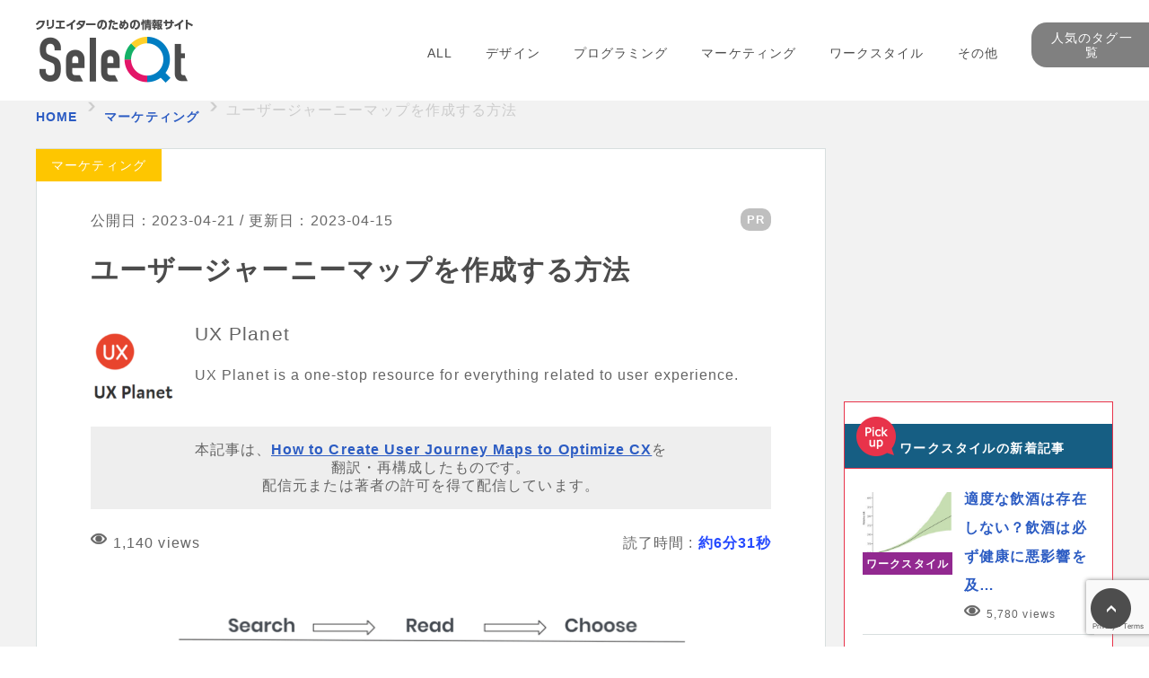

--- FILE ---
content_type: text/html; charset=UTF-8
request_url: https://www.seleqt.net/marketing/how-to-create-user-journey-maps-to-optimize-cx-ed82ac5ee29a/
body_size: 26315
content:

<!DOCTYPE HTML>
<html lang="ja">
<head>
<meta charset="utf-8">
<meta name="viewport" content="width=device-width">
<title>ユーザージャーニーマップを作成する方法 - SeleQt【セレキュト】｜SeleQt【セレキュト】</title>

<!-- IS WPX SERVER -->
<!-- Google Tag Manager -->
<script>(function(w,d,s,l,i){w[l]=w[l]||[];w[l].push({'gtm.start':
new Date().getTime(),event:'gtm.js'});var f=d.getElementsByTagName(s)[0],
j=d.createElement(s),dl=l!='dataLayer'?'&l='+l:'';j.async=true;j.src=
'https://www.googletagmanager.com/gtm.js?id='+i+dl;f.parentNode.insertBefore(j,f);
})(window,document,'script','dataLayer','GTM-TWHDPJP');</script>
<!-- End Google Tag Manager -->

<meta name="description" content="あなたが顧客を助けたり彼らの経験を最適化する前に、その経験が何を伴うのかを理解しなければなりません。 顧客に最高の体験を提供するためには、ユーザージャーニーマップを作成することが重要です。 ユーザーエクスペリエンスをマッピングする過程で、マップ自体を作成するという練習から生じる価値と機会に驚かれることでしょう。">
<meta name="keywords" content="ジャーニーマップ, ユーザーエクスペリエンス, 顧客">


<meta property="fb:app_id" content="304405630061643">
<meta property="og:type" content="article" />
<meta property="og:title" content="ユーザージャーニーマップを作成する方法" />
<meta property="og:url" content="https://www.seleqt.net/marketing/how-to-create-user-journey-maps-to-optimize-cx-ed82ac5ee29a/" />
<meta property="og:description" content="あなたが顧客を助けたり彼らの経験を最適化する前に、その経験が何を伴うのかを理解しなければなりません。 顧客に最高の体験を提供するためには、ユーザージャーニーマップを作成することが重要です。 ユーザーエクスペリエンスをマッピングする過程で、マップ自体を作成するという練習から生じる価値と機会に驚かれることでしょう。" />
<meta property="twitter:description" content="あなたが顧客を助けたり彼らの経験を最適化する前に、その経験が何を伴うのかを理解しなければなりません。 顧客に最高の体験を提供するためには、ユーザージャーニーマップを作成することが重要です。 ユーザーエクスペリエンスをマッピングする過程で、マップ自体を作成するという練習から生じる価値と機会に驚かれることでしょう。" />
<meta property="article:published_time" content="2023-04-21T12:00:51+09:00" />
<meta property="article:modified_time" content="2023-04-15T00:21:08+09:00" />
<meta property="og:site_name" content="SeleQt【セレキュト】｜Web系海外記事メディア" />
<meta property="og:locale" content="ja_JP" />
<meta name="twitter:site" content="@SeleQt_official" />
<meta name="twitter:player" content="@SeleQt_official">
<meta name="twitter:title" content="ユーザージャーニーマップを作成する方法" />
<meta name="twitter:text:title" content="ユーザージャーニーマップを作成する方法" />
<meta name="twitter:card" content="summary_large_image" />
<meta name="twitter:creator" content="@SeleQt_official" />
<meta property="og:image" content="https://www.seleqt.net/wp-content/uploads/2019/02/0_RqRAv0Xymr8zC08W.png">
<meta property="twitter:image" content="https://www.seleqt.net/wp-content/uploads/2019/02/0_RqRAv0Xymr8zC08W.png">
<meta property="og:image:width" content="600" />
<meta property="og:image:height" content="313" />

<link rel="alternate" type="application/rss+xml" title="【SeleQt【セレキュト】】のフィード" href="https://www.seleqt.net/feed/">
<link rel="icon" href="https://www.seleqt.net/wp-content/themes/seleqt/img/common/favicon.ico">
<link rel="apple-touch-icon" href="https://www.seleqt.net/wp-content/themes/seleqt/img/common/apple-touch-icon.png">
<link rel="stylesheet" href="https://www.seleqt.net/wp-content/themes/seleqt/reset.css">
<link rel="stylesheet" href="https://www.seleqt.net/wp-content/themes/seleqt/common.css?1610526981">
<link rel="stylesheet" href="https://www.seleqt.net/wp-content/themes/seleqt/style.css?1696059593">
<link rel="stylesheet" href="https://www.seleqt.net/wp-content/themes/seleqt/css/bundle.css?1644821155">
<link rel="amphtml" href="https://www.seleqt.net/marketing/how-to-create-user-journey-maps-to-optimize-cx-ed82ac5ee29a/amp/">
<link rel="canonical" href="https://www.seleqt.net/marketing/how-to-create-user-journey-maps-to-optimize-cx-ed82ac5ee29a/">
<link rel="stylesheet" href="https://use.fontawesome.com/releases/v5.8.1/css/all.css" integrity="sha384-50oBUHEmvpQ+1lW4y57PTFmhCaXp0ML5d60M1M7uH2+nqUivzIebhndOJK28anvf" crossorigin="anonymous">
<!--[if lt IE 9]>
<script src="https://www.seleqt.net/wp-content/themes/seleqt/lib/html5shiv.js"></script>
<![endif]-->
<script src="https://ajax.googleapis.com/ajax/libs/jquery/2.1.4/jquery.min.js"></script>
<script src="https://www.seleqt.net/wp-content/themes/seleqt/js/jquery.matchHeight-min.js"></script>
<script src="https://www.seleqt.net/wp-content/themes/seleqt/js/common.js"></script>
<meta name='robots' content='index, follow, max-image-preview:large, max-snippet:-1, max-video-preview:-1' />
	<style>img:is([sizes="auto" i], [sizes^="auto," i]) { contain-intrinsic-size: 3000px 1500px }</style>
	
	<!-- This site is optimized with the Yoast SEO plugin v25.6 - https://yoast.com/wordpress/plugins/seo/ -->
	<link rel="canonical" href="https://www.seleqt.net/marketing/how-to-create-user-journey-maps-to-optimize-cx-ed82ac5ee29a/" />
	<meta property="og:locale" content="ja_JP" />
	<meta property="og:type" content="article" />
	<meta property="og:title" content="ユーザージャーニーマップを作成する方法 - SeleQt【セレキュト】" />
	<meta property="og:description" content="あなたが顧客を助けたり彼らの経験を最適化する前に、その経験が何を伴うのかを理解しなければなりません。 顧客に最高の体験を提供するためには、ユーザージャーニーマップを作成することが重要です。 ユーザーエクスペリエンスをマッ [&hellip;]" />
	<meta property="og:url" content="https://www.seleqt.net/marketing/how-to-create-user-journey-maps-to-optimize-cx-ed82ac5ee29a/" />
	<meta property="og:site_name" content="SeleQt【セレキュト】" />
	<meta property="article:published_time" content="2023-04-21T03:00:51+00:00" />
	<meta property="og:image" content="https://www.seleqt.net/wp-content/uploads/2019/02/0_RqRAv0Xymr8zC08W.png" />
	<meta property="og:image:width" content="600" />
	<meta property="og:image:height" content="313" />
	<meta property="og:image:type" content="image/png" />
	<meta name="author" content="translatortest" />
	<meta name="twitter:card" content="summary_large_image" />
	<script type="application/ld+json" class="yoast-schema-graph">{"@context":"https://schema.org","@graph":[{"@type":"WebPage","@id":"https://www.seleqt.net/marketing/how-to-create-user-journey-maps-to-optimize-cx-ed82ac5ee29a/","url":"https://www.seleqt.net/marketing/how-to-create-user-journey-maps-to-optimize-cx-ed82ac5ee29a/","name":"ユーザージャーニーマップを作成する方法 - SeleQt【セレキュト】","isPartOf":{"@id":"https://www.seleqt.net/#website"},"primaryImageOfPage":{"@id":"https://www.seleqt.net/marketing/how-to-create-user-journey-maps-to-optimize-cx-ed82ac5ee29a/#primaryimage"},"image":{"@id":"https://www.seleqt.net/marketing/how-to-create-user-journey-maps-to-optimize-cx-ed82ac5ee29a/#primaryimage"},"thumbnailUrl":"https://www.seleqt.net/wp-content/uploads/2019/02/0_RqRAv0Xymr8zC08W.png","datePublished":"2023-04-21T03:00:51+00:00","author":{"@id":"https://www.seleqt.net/#/schema/person/a6cf08965b062d5e4a01d5cb5741abd4"},"breadcrumb":{"@id":"https://www.seleqt.net/marketing/how-to-create-user-journey-maps-to-optimize-cx-ed82ac5ee29a/#breadcrumb"},"inLanguage":"ja","potentialAction":[{"@type":"ReadAction","target":["https://www.seleqt.net/marketing/how-to-create-user-journey-maps-to-optimize-cx-ed82ac5ee29a/"]}]},{"@type":"ImageObject","inLanguage":"ja","@id":"https://www.seleqt.net/marketing/how-to-create-user-journey-maps-to-optimize-cx-ed82ac5ee29a/#primaryimage","url":"https://www.seleqt.net/wp-content/uploads/2019/02/0_RqRAv0Xymr8zC08W.png","contentUrl":"https://www.seleqt.net/wp-content/uploads/2019/02/0_RqRAv0Xymr8zC08W.png","width":600,"height":313},{"@type":"BreadcrumbList","@id":"https://www.seleqt.net/marketing/how-to-create-user-journey-maps-to-optimize-cx-ed82ac5ee29a/#breadcrumb","itemListElement":[{"@type":"ListItem","position":1,"name":"ホーム","item":"https://www.seleqt.net/"},{"@type":"ListItem","position":2,"name":"ユーザージャーニーマップを作成する方法"}]},{"@type":"WebSite","@id":"https://www.seleqt.net/#website","url":"https://www.seleqt.net/","name":"SeleQt【セレキュト】","description":"SeleQt（セレキュト）はweb制作に関するとっておきの海外情報を翻訳してお届けするキュレーションサイトです。デザインやプログラミングなど、webクリエイターにとって役に立つ情報が豊富に揃っています。","potentialAction":[{"@type":"SearchAction","target":{"@type":"EntryPoint","urlTemplate":"https://www.seleqt.net/?s={search_term_string}"},"query-input":{"@type":"PropertyValueSpecification","valueRequired":true,"valueName":"search_term_string"}}],"inLanguage":"ja"},{"@type":"Person","@id":"https://www.seleqt.net/#/schema/person/a6cf08965b062d5e4a01d5cb5741abd4","name":"translatortest","image":{"@type":"ImageObject","inLanguage":"ja","@id":"https://www.seleqt.net/#/schema/person/image/","url":"https://secure.gravatar.com/avatar/3059cce96068687ad16639403f3549cf92a18bc594abc65dccdb8c2499bb9c53?s=96&d=mm&r=g","contentUrl":"https://secure.gravatar.com/avatar/3059cce96068687ad16639403f3549cf92a18bc594abc65dccdb8c2499bb9c53?s=96&d=mm&r=g","caption":"translatortest"},"sameAs":["translatortest"],"url":"https://www.seleqt.net/author/translatortest/"}]}</script>
	<!-- / Yoast SEO plugin. -->


<link rel='dns-prefetch' href='//www.googletagmanager.com' />
<link rel='stylesheet' id='wp-block-library-css' href='https://www.seleqt.net/wp-includes/css/dist/block-library/style.min.css?ver=6.8.3' type='text/css' media='all' />
<style id='classic-theme-styles-inline-css' type='text/css'>
/*! This file is auto-generated */
.wp-block-button__link{color:#fff;background-color:#32373c;border-radius:9999px;box-shadow:none;text-decoration:none;padding:calc(.667em + 2px) calc(1.333em + 2px);font-size:1.125em}.wp-block-file__button{background:#32373c;color:#fff;text-decoration:none}
</style>
<link rel='stylesheet' id='dashicons-css' href='https://www.seleqt.net/wp-includes/css/dashicons.min.css?ver=6.8.3' type='text/css' media='all' />
<style id='ade_editor_style-inline-css' type='text/css'>
[aria-controls="ai-direct-editor-sidebar:ai-direct-editor-sidebar"] {
background-color: #cccccc;
}
[id="ai-direct-editor-menu:ai-direct-editor-menu"] .is-pressed {
display: none !important;
}
[id="ai-direct-editor-menu:ai-direct-editor-menu"] .components-base-control {
margin-top: 1em;
}
.ade_main_panel_input {
padding: 12px !important;
}
.ade_main_panel_input label {
font-size: 13px !important;
}
.ade_main_panel_input textarea, .ade_main_panel_input input, .ade_main_panel_input select {
font-size: 16px !important;
}
.ade_main_panel textarea, .ade_main_panel input, .ade_main_panel select {
font-size: 16px !important;
}
.ade_main_block .ade_panel_button {
margin-bottom: 1.5em;
margin-right: 1em;
}
.ade_main_block .ade_panel_buttons {
margin-top: 1em;
}
.ade_main_block > div {
background-color: #f0f0f0 !important;
border: 1px solid #fff !important;
padding: 0 !important;
}
.ade_main_panel > div {
background-color: #f0f0f0 !important;
border: 1px solid #fff !important;
}
.ade_main_panel h2:has(.no-input) {
background-color: #e0e0e0 !important;
}
.ade_main_panel h2:has(.done-output) {
background-color: #c0c0c0 !important;
}
.ade_main_panel h2 {
background-color: #d0d0d0 !important;
}
.ade_main_panel > h2 {
background-color: #e0e0e0 !important;
border: 1px solid #fff !important;
}
.ade_main_panel h2 button {
padding: 12px !important;
}
.ade_main_panel h2::before {
content: none !important;
}
.ade_main_panel h2::after {
content: none !important;
}
.ade_main_panel.is-opened > h2 {
padding: 0 !important;
margin: 0 !important;
}
.ade_main_panel .is-opened > h2 {
padding: 0 !important;
margin: -16px -16px 5px !important;
}
.ade_main_panel label {
font-size: 13px !important;
}
.ade_block_panel {
background-color: #f0f0f0 !important;
padding: 0 !important;
position: relative !important;
z-index: 100 !important;
pointer-events: all !important;
}
.ade_block_panel textarea, .ade_block_panel input, .ade_block_panel select {
font-size: 16px !important;
}
.ade_block_panel > div {
background-color: #f0f0f0 !important;
border: 1px solid #fff !important;
}
.ade_block_panel h2:has(.no-input) {
background-color: #e0e0e0 !important;
}
.ade_block_panel h2:has(.done-output) {
background-color: #c0c0c0 !important;
}
.ade_block_panel h2 {
background-color: #e0e0e0 !important;
}
.ade_block_panel h2 button {
padding: 12px !important;
}
.ade_block_panel h2::before {
content: none !important;
}
.ade_block_panel h2::after {
content: none !important;
}
.ade_block_panel.is-opened > h2 {
padding: 0 !important;
margin: 0 !important;
}
.ade_block_panel label {
font-size: 13px !important;
}
.ade_editor_caption {
font-size: 16px !important;
}
.ade_space_between_box .components-base-control {
width: 100% !important;
}
.ade_space_between_box .components-base-control:nth-child(1) {
margin-right: 1em !important;
}
.guide-popup {
width: 60% !important;
height: 100% !important;
padding: 3rem !important;
}
.guide-popup p {
display: flex !important;
align-items: center !important;
}
.ade_no_function {
text-align: center !important;
}
.ade-check-modal .components-base-control {
margin-bottom: 1em;
}
.ade-check-modal .text-diff-added {
background-color: lightgreen;
}
.ade-check-modal .text-diff-removed {
background-color: pink;
}
</style>
<style id='global-styles-inline-css' type='text/css'>
:root{--wp--preset--aspect-ratio--square: 1;--wp--preset--aspect-ratio--4-3: 4/3;--wp--preset--aspect-ratio--3-4: 3/4;--wp--preset--aspect-ratio--3-2: 3/2;--wp--preset--aspect-ratio--2-3: 2/3;--wp--preset--aspect-ratio--16-9: 16/9;--wp--preset--aspect-ratio--9-16: 9/16;--wp--preset--color--black: #000000;--wp--preset--color--cyan-bluish-gray: #abb8c3;--wp--preset--color--white: #ffffff;--wp--preset--color--pale-pink: #f78da7;--wp--preset--color--vivid-red: #cf2e2e;--wp--preset--color--luminous-vivid-orange: #ff6900;--wp--preset--color--luminous-vivid-amber: #fcb900;--wp--preset--color--light-green-cyan: #7bdcb5;--wp--preset--color--vivid-green-cyan: #00d084;--wp--preset--color--pale-cyan-blue: #8ed1fc;--wp--preset--color--vivid-cyan-blue: #0693e3;--wp--preset--color--vivid-purple: #9b51e0;--wp--preset--gradient--vivid-cyan-blue-to-vivid-purple: linear-gradient(135deg,rgba(6,147,227,1) 0%,rgb(155,81,224) 100%);--wp--preset--gradient--light-green-cyan-to-vivid-green-cyan: linear-gradient(135deg,rgb(122,220,180) 0%,rgb(0,208,130) 100%);--wp--preset--gradient--luminous-vivid-amber-to-luminous-vivid-orange: linear-gradient(135deg,rgba(252,185,0,1) 0%,rgba(255,105,0,1) 100%);--wp--preset--gradient--luminous-vivid-orange-to-vivid-red: linear-gradient(135deg,rgba(255,105,0,1) 0%,rgb(207,46,46) 100%);--wp--preset--gradient--very-light-gray-to-cyan-bluish-gray: linear-gradient(135deg,rgb(238,238,238) 0%,rgb(169,184,195) 100%);--wp--preset--gradient--cool-to-warm-spectrum: linear-gradient(135deg,rgb(74,234,220) 0%,rgb(151,120,209) 20%,rgb(207,42,186) 40%,rgb(238,44,130) 60%,rgb(251,105,98) 80%,rgb(254,248,76) 100%);--wp--preset--gradient--blush-light-purple: linear-gradient(135deg,rgb(255,206,236) 0%,rgb(152,150,240) 100%);--wp--preset--gradient--blush-bordeaux: linear-gradient(135deg,rgb(254,205,165) 0%,rgb(254,45,45) 50%,rgb(107,0,62) 100%);--wp--preset--gradient--luminous-dusk: linear-gradient(135deg,rgb(255,203,112) 0%,rgb(199,81,192) 50%,rgb(65,88,208) 100%);--wp--preset--gradient--pale-ocean: linear-gradient(135deg,rgb(255,245,203) 0%,rgb(182,227,212) 50%,rgb(51,167,181) 100%);--wp--preset--gradient--electric-grass: linear-gradient(135deg,rgb(202,248,128) 0%,rgb(113,206,126) 100%);--wp--preset--gradient--midnight: linear-gradient(135deg,rgb(2,3,129) 0%,rgb(40,116,252) 100%);--wp--preset--font-size--small: 13px;--wp--preset--font-size--medium: 20px;--wp--preset--font-size--large: 36px;--wp--preset--font-size--x-large: 42px;--wp--preset--spacing--20: 0.44rem;--wp--preset--spacing--30: 0.67rem;--wp--preset--spacing--40: 1rem;--wp--preset--spacing--50: 1.5rem;--wp--preset--spacing--60: 2.25rem;--wp--preset--spacing--70: 3.38rem;--wp--preset--spacing--80: 5.06rem;--wp--preset--shadow--natural: 6px 6px 9px rgba(0, 0, 0, 0.2);--wp--preset--shadow--deep: 12px 12px 50px rgba(0, 0, 0, 0.4);--wp--preset--shadow--sharp: 6px 6px 0px rgba(0, 0, 0, 0.2);--wp--preset--shadow--outlined: 6px 6px 0px -3px rgba(255, 255, 255, 1), 6px 6px rgba(0, 0, 0, 1);--wp--preset--shadow--crisp: 6px 6px 0px rgba(0, 0, 0, 1);}:where(.is-layout-flex){gap: 0.5em;}:where(.is-layout-grid){gap: 0.5em;}body .is-layout-flex{display: flex;}.is-layout-flex{flex-wrap: wrap;align-items: center;}.is-layout-flex > :is(*, div){margin: 0;}body .is-layout-grid{display: grid;}.is-layout-grid > :is(*, div){margin: 0;}:where(.wp-block-columns.is-layout-flex){gap: 2em;}:where(.wp-block-columns.is-layout-grid){gap: 2em;}:where(.wp-block-post-template.is-layout-flex){gap: 1.25em;}:where(.wp-block-post-template.is-layout-grid){gap: 1.25em;}.has-black-color{color: var(--wp--preset--color--black) !important;}.has-cyan-bluish-gray-color{color: var(--wp--preset--color--cyan-bluish-gray) !important;}.has-white-color{color: var(--wp--preset--color--white) !important;}.has-pale-pink-color{color: var(--wp--preset--color--pale-pink) !important;}.has-vivid-red-color{color: var(--wp--preset--color--vivid-red) !important;}.has-luminous-vivid-orange-color{color: var(--wp--preset--color--luminous-vivid-orange) !important;}.has-luminous-vivid-amber-color{color: var(--wp--preset--color--luminous-vivid-amber) !important;}.has-light-green-cyan-color{color: var(--wp--preset--color--light-green-cyan) !important;}.has-vivid-green-cyan-color{color: var(--wp--preset--color--vivid-green-cyan) !important;}.has-pale-cyan-blue-color{color: var(--wp--preset--color--pale-cyan-blue) !important;}.has-vivid-cyan-blue-color{color: var(--wp--preset--color--vivid-cyan-blue) !important;}.has-vivid-purple-color{color: var(--wp--preset--color--vivid-purple) !important;}.has-black-background-color{background-color: var(--wp--preset--color--black) !important;}.has-cyan-bluish-gray-background-color{background-color: var(--wp--preset--color--cyan-bluish-gray) !important;}.has-white-background-color{background-color: var(--wp--preset--color--white) !important;}.has-pale-pink-background-color{background-color: var(--wp--preset--color--pale-pink) !important;}.has-vivid-red-background-color{background-color: var(--wp--preset--color--vivid-red) !important;}.has-luminous-vivid-orange-background-color{background-color: var(--wp--preset--color--luminous-vivid-orange) !important;}.has-luminous-vivid-amber-background-color{background-color: var(--wp--preset--color--luminous-vivid-amber) !important;}.has-light-green-cyan-background-color{background-color: var(--wp--preset--color--light-green-cyan) !important;}.has-vivid-green-cyan-background-color{background-color: var(--wp--preset--color--vivid-green-cyan) !important;}.has-pale-cyan-blue-background-color{background-color: var(--wp--preset--color--pale-cyan-blue) !important;}.has-vivid-cyan-blue-background-color{background-color: var(--wp--preset--color--vivid-cyan-blue) !important;}.has-vivid-purple-background-color{background-color: var(--wp--preset--color--vivid-purple) !important;}.has-black-border-color{border-color: var(--wp--preset--color--black) !important;}.has-cyan-bluish-gray-border-color{border-color: var(--wp--preset--color--cyan-bluish-gray) !important;}.has-white-border-color{border-color: var(--wp--preset--color--white) !important;}.has-pale-pink-border-color{border-color: var(--wp--preset--color--pale-pink) !important;}.has-vivid-red-border-color{border-color: var(--wp--preset--color--vivid-red) !important;}.has-luminous-vivid-orange-border-color{border-color: var(--wp--preset--color--luminous-vivid-orange) !important;}.has-luminous-vivid-amber-border-color{border-color: var(--wp--preset--color--luminous-vivid-amber) !important;}.has-light-green-cyan-border-color{border-color: var(--wp--preset--color--light-green-cyan) !important;}.has-vivid-green-cyan-border-color{border-color: var(--wp--preset--color--vivid-green-cyan) !important;}.has-pale-cyan-blue-border-color{border-color: var(--wp--preset--color--pale-cyan-blue) !important;}.has-vivid-cyan-blue-border-color{border-color: var(--wp--preset--color--vivid-cyan-blue) !important;}.has-vivid-purple-border-color{border-color: var(--wp--preset--color--vivid-purple) !important;}.has-vivid-cyan-blue-to-vivid-purple-gradient-background{background: var(--wp--preset--gradient--vivid-cyan-blue-to-vivid-purple) !important;}.has-light-green-cyan-to-vivid-green-cyan-gradient-background{background: var(--wp--preset--gradient--light-green-cyan-to-vivid-green-cyan) !important;}.has-luminous-vivid-amber-to-luminous-vivid-orange-gradient-background{background: var(--wp--preset--gradient--luminous-vivid-amber-to-luminous-vivid-orange) !important;}.has-luminous-vivid-orange-to-vivid-red-gradient-background{background: var(--wp--preset--gradient--luminous-vivid-orange-to-vivid-red) !important;}.has-very-light-gray-to-cyan-bluish-gray-gradient-background{background: var(--wp--preset--gradient--very-light-gray-to-cyan-bluish-gray) !important;}.has-cool-to-warm-spectrum-gradient-background{background: var(--wp--preset--gradient--cool-to-warm-spectrum) !important;}.has-blush-light-purple-gradient-background{background: var(--wp--preset--gradient--blush-light-purple) !important;}.has-blush-bordeaux-gradient-background{background: var(--wp--preset--gradient--blush-bordeaux) !important;}.has-luminous-dusk-gradient-background{background: var(--wp--preset--gradient--luminous-dusk) !important;}.has-pale-ocean-gradient-background{background: var(--wp--preset--gradient--pale-ocean) !important;}.has-electric-grass-gradient-background{background: var(--wp--preset--gradient--electric-grass) !important;}.has-midnight-gradient-background{background: var(--wp--preset--gradient--midnight) !important;}.has-small-font-size{font-size: var(--wp--preset--font-size--small) !important;}.has-medium-font-size{font-size: var(--wp--preset--font-size--medium) !important;}.has-large-font-size{font-size: var(--wp--preset--font-size--large) !important;}.has-x-large-font-size{font-size: var(--wp--preset--font-size--x-large) !important;}
:where(.wp-block-post-template.is-layout-flex){gap: 1.25em;}:where(.wp-block-post-template.is-layout-grid){gap: 1.25em;}
:where(.wp-block-columns.is-layout-flex){gap: 2em;}:where(.wp-block-columns.is-layout-grid){gap: 2em;}
:root :where(.wp-block-pullquote){font-size: 1.5em;line-height: 1.6;}
</style>
<link rel='stylesheet' id='contact-form-7-css' href='https://www.seleqt.net/wp-content/plugins/contact-form-7/includes/css/styles.css?ver=6.1' type='text/css' media='all' />
<link rel='stylesheet' id='sbd-block-style-post-css' href='https://www.seleqt.net/wp-content/plugins/simpleblogdesign-main/build/style-index.css?ver=1.2.6' type='text/css' media='all' />
<link rel='stylesheet' id='toc-screen-css' href='https://www.seleqt.net/wp-content/plugins/table-of-contents-plus/screen.min.css?ver=2411.1' type='text/css' media='all' />
<link rel='stylesheet' id='sbd_style-css' href='https://www.seleqt.net/?sbd=1&#038;ver=6.8.3' type='text/css' media='all' />
<link rel='stylesheet' id='sbd-sroll-css-css' href='https://www.seleqt.net/wp-content/plugins/simpleblogdesign-main/addon/scroll-hint/style.css?ver=6.8.3' type='text/css' media='all' />
<script type="text/javascript" src="https://www.seleqt.net/wp-includes/js/jquery/jquery.min.js?ver=3.7.1" id="jquery-core-js"></script>
<script type="text/javascript" src="https://www.seleqt.net/wp-includes/js/jquery/jquery-migrate.min.js?ver=3.4.1" id="jquery-migrate-js"></script>

<!-- Site Kit によって追加された Google タグ（gtag.js）スニペット -->
<!-- Google アナリティクス スニペット (Site Kit が追加) -->
<script type="text/javascript" src="https://www.googletagmanager.com/gtag/js?id=GT-NS8R84J" id="google_gtagjs-js" async></script>
<script type="text/javascript" id="google_gtagjs-js-after">
/* <![CDATA[ */
window.dataLayer = window.dataLayer || [];function gtag(){dataLayer.push(arguments);}
gtag("set","linker",{"domains":["www.seleqt.net"]});
gtag("js", new Date());
gtag("set", "developer_id.dZTNiMT", true);
gtag("config", "GT-NS8R84J");
/* ]]> */
</script>
<link rel="https://api.w.org/" href="https://www.seleqt.net/wp-json/" /><link rel="alternate" title="JSON" type="application/json" href="https://www.seleqt.net/wp-json/wp/v2/posts/52745" /><link rel="alternate" title="oEmbed (JSON)" type="application/json+oembed" href="https://www.seleqt.net/wp-json/oembed/1.0/embed?url=https%3A%2F%2Fwww.seleqt.net%2Fmarketing%2Fhow-to-create-user-journey-maps-to-optimize-cx-ed82ac5ee29a%2F" />
<link rel="alternate" title="oEmbed (XML)" type="text/xml+oembed" href="https://www.seleqt.net/wp-json/oembed/1.0/embed?url=https%3A%2F%2Fwww.seleqt.net%2Fmarketing%2Fhow-to-create-user-journey-maps-to-optimize-cx-ed82ac5ee29a%2F&#038;format=xml" />

<link rel='stylesheet' id='140245-css' href='//www.seleqt.net/wp-content/uploads/custom-css-js/140245.css?v=3133' type="text/css" media='all' />

<link rel='stylesheet' id='139135-css' href='//www.seleqt.net/wp-content/uploads/custom-css-js/139135.css?v=9230' type="text/css" media='all' />

<link rel='stylesheet' id='136838-css' href='//www.seleqt.net/wp-content/uploads/custom-css-js/136838.css?v=4740' type="text/css" media='all' />

<link rel='stylesheet' id='136778-css' href='//www.seleqt.net/wp-content/uploads/custom-css-js/136778.css?v=16' type="text/css" media='all' />

<link rel='stylesheet' id='135655-css' href='//www.seleqt.net/wp-content/uploads/custom-css-js/135655.css?v=4790' type="text/css" media='all' />
<!-- start Simple Custom CSS and JS -->
<style type="text/css">
.copy-box{
    background:#fff9e3;
    padding:2em;
    width: 90%;
    margin:0 auto;
    font-size:0.9em;
}
.copy-box p:first-child{
    margin-top:0;
}
.copy-box p:last-child{
    margin-bottom:0;
    padding-bottom:0;
}
.copy-box ul{
    border:none;
    margin:0;
    padding:0;
}
.copy-box ul li{
    margin-left:20px; /* 左に隙間があく場合は消してください */
}

.copy-text {
	background-color: #ffe566;
	display: inline-block
}

.copy-text p {
	color: #2c5cc3;
	font-size: 1.3em !important;
	font-weight: bold;
	text-decoration: underline;
}

.btn-copy {
    display: inline-block;
    min-width: 120px;
    padding: .5em 2em;
    text-decoration: none;
    background: #04b404; /* ボタン背景色 */
    color: #fff;
    cursor: pointer;
    text-align: center;
    box-shadow: 0 0px 5px rgba(0,0,0,0.2);
    border-radius: 4px;
    font-size: 12px;
    font-weight: 600;
    letter-spacing:1px;
    line-height: 1.8;
    overflow: hidden;
    position: relative;
    -webkit-transition: all 0.3s;
    -moz-transition: all 0.3s;
    transition: all 0.3s;
}
.btn-copy:hover {
    color:#fff;
}
.btn-copy:before {
    left: -100%;
    position: absolute;
    height: 100%;
    width: 100%;
    -webkit-transition: all 0.3s;
    -moz-transition: all 0.3s;
    transition: all 0.3s;
    content: "コピーしました";
}
.btn-copy .btn-copy-text {
			font-size: 16px;
    display: inline-block;
    -webkit-transition: all 0.3s;
    -webkit-backface-visibility: hidden;
    -moz-transition: all 0.3s;
}

.btn-copy .btn-copy-text a {
	color: #fff;
	text-decoration: none !important;
}

.btn-copy-text:before {
	font-family: "Font Awesome 5 Free";
	font-weight: 900;
	content: "\f0c5";
}

.btn-copy-active{
	background:#bbb;/* ボタンクリック時 背景色 */
}
.btn-copy-active:before {
    left: 0;
}
.btn-copy-active .btn-copy-text {
    -webkit-transform: translateX(250%);
    -moz-transform: translateX(250%);
    -ms-transform: translateX(250%);
    transform: translateX(250%);
}</style>
<!-- end Simple Custom CSS and JS -->
<meta name="generator" content="Site Kit by Google 1.158.0" /><script type="text/javascript">
	jQuery(document).ready(function(){
		jQuery('img[usemap]').rwdImageMaps();
	});
</script>
<style type="text/css">
	img[usemap] { max-width: 100%; height: auto; }
</style>
<!-- WordPress Most Popular --><script type="text/javascript">/* <![CDATA[ */ jQuery.post("https://www.seleqt.net/wp-admin/admin-ajax.php", { action: "wmp_update", id: 52745, token: "2572e61bab" }); /* ]]> */</script><!-- /WordPress Most Popular -->		<style type="text/css" id="wp-custom-css">
			@media screen and (min-width: 641px){
	#singleArticle .entry .wpp-list img {
		margin: 0px 20px 20px 0px;
	}
}

.logo-text {
	display: none;
}

.js-copybtn > a {
	color: #fff;
	text-decoration: none !important;
}

/* 格安SIMキャリア比較表カスタマイズ */
.wp-block-sbd-table.sbd-table--scroll>table td, .sbd-customize-simcomparison > table td {
	min-width: 108px !important;
}

.btn-for-detail {
	padding: 0.25em;
	background: #04B404;
	border-radius: 4px;
}

.btn-for-detail > a {
	color: #fff;
	font-size: 0.9em;
	text-decoration: none !important;
	vertical-align: baseline;
}		</style>
		<script>
	(function(i,s,o,g,r,a,m){i['GoogleAnalyticsObject']=r;i[r]=i[r]||function(){
	(i[r].q=i[r].q||[]).push(arguments)},i[r].l=1*new Date();a=s.createElement(o),
	m=s.getElementsByTagName(o)[0];a.async=1;a.src=g;m.parentNode.insertBefore(a,m)
	})(window,document,'script','//www.google-analytics.com/analytics.js','ga');

	ga('create', 'UA-71407224-1', 'auto');


	var dimensionValue = "2023-04-21T12:00:51+09:00"; // piblished
	ga('set', 'dimension1', dimensionValue);
	
	
	// 著者を送信する
	// ga('set', 'dimension2', "translatortest");

	var metricValue = 955;
	ga('set', 'metric1', metricValue);	// passed

	ga('send', 'pageview');
</script><!-- ディスプレイ広告の共通の記述 -->
<script async src="//pagead2.googlesyndication.com/pagead/js/adsbygoogle.js"></script>
<meta name="msvalidate.01" content="0B1D0DE9958BC809E8049DF45F102AA1" />

	
<!-- Global site tag (gtag.js) - Google Ads: 693894612 -->
<script async src="https://www.googletagmanager.com/gtag/js?id=AW-693894612"></script>
<script>
  window.dataLayer = window.dataLayer || [];
  function gtag(){dataLayer.push(arguments);}
  gtag('js', new Date());

  gtag('config', 'AW-693894612');
</script>
<script>
  gtag('event', 'page_view', {
    'send_to': 'AW-693894612',
    'user_id': 'replace with value'
  });
</script>

<!-- Event snippet for menuクリック conversion page
In your html page, add the snippet and call gtag_report_conversion when someone clicks on the chosen link or button. -->
<script>
function gtag_report_conversion(url) {
  var callback = function () {
    if (typeof(url) != 'undefined') {
      window.location = url;
    }
  };
  gtag('event', 'conversion', {
      'send_to': 'AW-693894612/z5J_CLqCpoACENT778oC',
      'event_callback': callback
  });
  return false;
}
</script>
	
	
<!-- Global site tag (gtag.js) - Google Ads: 939013396 -->
<script async src="https://www.googletagmanager.com/gtag/js?id=AW-939013396"></script>
<script>
  window.dataLayer = window.dataLayer || [];
  function gtag(){dataLayer.push(arguments);}
  gtag('js', new Date());

  gtag('config', 'AW-939013396');
</script>
<!-- Event snippet for Seleqt VOD ページクリック conversion page
In your html page, add the snippet and call gtag_report_conversion when someone clicks on the chosen link or button. -->
<script>
function gtag_report_conversion(url) {
  var callback = function () {
    if (typeof(url) != 'undefined') {
      window.location = url;
    }
  };
  gtag('event', 'conversion', {
      'send_to': 'AW-939013396/gvNACJ-K18IBEJTq4L8D',
      'event_callback': callback
  });
  return false;
}
</script>

<!-- LinkSwitch（バリューコマース） -->
<script type="text/javascript" language="javascript">
    var vc_pid = "886110330";
</script><script type="text/javascript" src="//aml.valuecommerce.com/vcdal.js" async></script>

</head>
<body data-rsssl=1 id="blog">
<!-- Google Tag Manager (noscript) -->
<noscript><iframe src="https://www.googletagmanager.com/ns.html?id=GTM-TWHDPJP"
height="0" width="0" style="display:none;visibility:hidden"></iframe></noscript>
<!-- End Google Tag Manager (noscript) -->
<!-- ptengine -->
<script type="text/javascript">
    window._pt_lt = new Date().getTime();
    window._pt_sp_2 = [];
    _pt_sp_2.push('setAccount,5f5c8cc3');
    var _protocol = (("https:" == document.location.protocol) ? " https://" : " http://");
    (function() {
        var atag = document.createElement('script'); atag.type = 'text/javascript'; atag.async = true;
        atag.src = _protocol + 'js.ptengine.jp/pta.js';
        var stag = document.createElement('script'); stag.type = 'text/javascript'; stag.async = true;
        stag.src = _protocol + 'js.ptengine.jp/pts.js';
        var s = document.getElementsByTagName('script')[0];
        s.parentNode.insertBefore(atag, s); s.parentNode.insertBefore(stag, s);
    })();
</script>

<div id="wrapper">


	<header id="gHeader02" role="banner" itemscope="itemscope" itemtype="http://schema.org/WPHeader">
		<div class="gHeaderIn">
		<div id="headerInfo" class="viewPc">
			<ul class="infoNav">
				<li><a href="https://www.seleqt.net/about/">SeleQtとは</a></li>
				<li><a href="https://www.seleqt.net/contact/">お問い合わせ</a></li>
			</ul>
			<ul class="infoSns">
				<li><a target="blank" href="https://twitter.com/seleqt_official"><img src="https://www.seleqt.net/wp-content/themes/seleqt/img/common/ico_small_twitter01.png" alt="twitter">
				</a></li>
				<li><a target="blank" href="https://www.facebook.com/seleQt/"><img src="https://www.seleqt.net/wp-content/themes/seleqt/img/common/ico_small_facebook01.png" alt="facebook">
				</a></li>
				<li><a href="https://plus.google.com/share?url=https://seleqt.test-site-hikkoshi.work/" onclick="window.open(this.href, 'Gwindow', 'width=650, height=450, menubar=no, toolbar=no, scrollbars=yes'); return false;"><img src="https://www.seleqt.net/wp-content/themes/seleqt/img/common/ico_small_gplus01.png" alt="google&#177;"></a></li>
				<li><a target="blank" href="//b.hatena.ne.jp/add?mode=confirm&url=https://seleqt.test-site-hikkoshi.work/"><img src="https://www.seleqt.net/wp-content/themes/seleqt/img/common/ico_small_hatebu01.png" alt="はてブ"></a></li>
				<li><a href="https://cloud.feedly.com/#subscription%2Ffeed%2Fhttp%3A%2F%2Fwww.seleqt.net%2Ffeed%2F"  target="blank"><img src="https://www.seleqt.net/wp-content/themes/seleqt/img/common/ico_small_feedly01.png" alt="feedly"></a></li>
				<li><a target="blank" href="https://seleqt.test-site-hikkoshi.work/feed/"><img src="https://www.seleqt.net/wp-content/themes/seleqt/img/common/ico_small_feed01.png" alt="RSS"></a></li>
			</ul>
		</div>
		<!-- / #hdInfo -->
		<div id="headerIn">
							<div class="logo">
							<span class="logo-text">SeleQt【セレキュト】</span>
				<a href="https://www.seleqt.net">
				<img class="viewPc" src="https://www.seleqt.net/wp-content/themes/seleqt/img/common/header/logo01.png" alt="Web系海外記事メディア">
				<img class="viewSp" src="https://www.seleqt.net/wp-content/themes/seleqt/img/common/header/logo02.png" alt="Web系海外記事メディア">
				</a>
							</div>
			
			<div id="input-search" class="inSearch viewPc">
				<form role="search" method="get" action="https://www.seleqt.net">
					<input type="text" name="s" id="s" value="">
					<input type="submit" value="検索">
				</form>
			</div>
			<div id="btn-nav-open" class="btnNavOpen viewSp">
				<span></span>
				<span></span>
				<span></span>
			</div>
			<hr class="borderRainbow01 viewSp">
		</div>
		<!-- / #headerIn -->
		<div id="headerNav">
			<div id="main-nav" class="navMain">
				<div id="btn-nav-close" class="btnNavClose viewSp">
					<span></span>
					<span></span>
				</div>
				<div id="input-search" class="inSearch viewSp">
					<form role="search" method="get" action="https://www.seleqt.net">
						<input type="submit" value="検索">
						<input type="text" name="s" id="s" value="" placeholder="キーワードを入力！">
					</form>
				</div>
				<nav id="gNav" class="cf" role="navigation" itemscope="itemscope" itemtype="http://www.schema.org/SiteNavigationElement">
					<ul class="cf">
						<li itemprop="name"><a href="https://www.seleqt.net" itemprop="URL">ALL</a></li>
						<li itemprop="name"><a href="https://www.seleqt.net/design/" itemprop="URL">デザイン</a></li>
						<li itemprop="name"><a href="https://www.seleqt.net/programming/" itemprop="URL">プログラミング</a></li>
						<li itemprop="name"><a href="https://www.seleqt.net/marketing/" itemprop="URL">マーケティング</a></li>
														<li itemprop="name"><a href="https://www.seleqt.net/work-style/" itemprop="URL">ワークスタイル</a></li>
		      							<li itemprop="name"><a href="https://www.seleqt.net/service/" itemprop="URL">その他</a></li>
						<li id="featuredTagsNavBtn" class="dropDownBtn" itemprop="name">
							<a href="https://www.seleqt.net/featured_tags/" class="btn">人気のタグ一覧</a>
															<div id="featuredTagsNavList" class="tagListWrap">
																											<ul class="tagList">
																				<li><a href="https://www.seleqt.net/featured_tags/%e3%83%ac%e3%82%b9%e3%83%9d%e3%83%b3%e3%82%b7%e3%83%96%e3%83%87%e3%82%b6%e3%82%a4%e3%83%b3/">レスポンシブデザイン</a></li>
																				<li><a href="https://www.seleqt.net/featured_tags/%e3%83%95%e3%83%aa%e3%83%bc%e3%83%95%e3%82%a9%e3%83%b3%e3%83%88/">フリーフォント</a></li>
																				<li><a href="https://www.seleqt.net/featured_tags/seo%e5%af%be%e7%ad%96/">SEO対策</a></li>
																				<li><a href="https://www.seleqt.net/featured_tags/wordpress/">WordPress</a></li>
																				<li><a href="https://www.seleqt.net/featured_tags/%e3%82%b9%e3%83%9e%e3%83%9b%e3%82%a2%e3%83%97%e3%83%aa/">スマホアプリ</a></li>
																				<li><a href="https://www.seleqt.net/featured_tags/%e3%82%a4%e3%83%b3%e3%82%bf%e3%83%bc%e3%83%8d%e3%83%83%e3%83%88%e5%ba%83%e5%91%8a/">インターネット広告</a></li>
																				<li><a href="https://www.seleqt.net/featured_tags/%e3%83%aa%e3%82%b9%e3%83%86%e3%82%a3%e3%83%b3%e3%82%b0%e5%ba%83%e5%91%8a/">リスティング広告</a></li>
																				<li><a href="https://www.seleqt.net/featured_tags/javascript/">JavaScript</a></li>
																				<li><a href="https://www.seleqt.net/featured_tags/css/">CSS</a></li>
																				<li><a href="https://www.seleqt.net/featured_tags/%e3%82%b3%e3%83%b3%e3%83%90%e3%83%bc%e3%82%b8%e3%83%a7%e3%83%b3%e7%8e%87/">コンバージョン率</a></li>
																				<li><a href="https://www.seleqt.net/featured_tags/web%e3%83%87%e3%82%b6%e3%82%a4%e3%83%b3/">Webデザイン</a></li>
																				<li><a href="https://www.seleqt.net/featured_tags/ui%e3%83%87%e3%82%b6%e3%82%a4%e3%83%b3/">UIデザイン</a></li>
																				<li><a href="https://www.seleqt.net/featured_tags/%e3%83%95%e3%83%a9%e3%83%83%e3%83%88%e3%83%87%e3%82%b6%e3%82%a4%e3%83%b3/">フラットデザイン</a></li>
																				<li><a href="https://www.seleqt.net/featured_tags/ux%e3%83%87%e3%82%b6%e3%82%a4%e3%83%b3/">UXデザイン</a></li>
																				<li><a href="https://www.seleqt.net/featured_tags/%e3%82%aa%e3%82%a6%e3%83%b3%e3%83%89%e3%83%a1%e3%83%87%e3%82%a3%e3%82%a2/">オウンドメディア</a></li>
																				<li><a href="https://www.seleqt.net/featured_tags/%e3%82%ab%e3%82%b9%e3%82%bf%e3%83%9e%e3%83%bc%e3%82%b8%e3%83%a3%e3%83%bc%e3%83%8b%e3%83%bc/">カスタマージャーニー</a></li>
																				<li><a href="https://www.seleqt.net/featured_tags/cta/">CTA</a></li>
																				<li><a href="https://www.seleqt.net/featured_tags/%e3%82%a2%e3%82%a4%e3%82%b3%e3%83%b3/">アイコン</a></li>
																				<li><a href="https://www.seleqt.net/featured_tags/%e9%85%8d%e8%89%b2/">配色</a></li>
																				<li><a href="https://www.seleqt.net/featured_tags/%e3%82%bf%e3%82%af%e3%82%b7%e3%83%bc%e3%82%af%e3%83%bc%e3%83%9d%e3%83%b3/">タクシークーポン</a></li>
																												</ul>
								</div>
																				</li>
						<li class="viewSp"><a href="https://www.seleqt.net/about/">SeleQtとは</a></li>
						<li class="viewSp"><a href="https://www.seleqt.net/company/">運営会社</a></li>
						<li class="viewSp"><a href="https://www.seleqt.net/contact/">お問い合わせ</a></li>
					</ul>
				</nav>


				<ul class="navSns viewSp">
					<li><a target="blank" href="https://twitter.com/seleqt_official"><img src="https://www.seleqt.net/wp-content/themes/seleqt/img/common/ico_twitter01.png" alt="twitter">
					</a></li>
					<li><a target="blank" href="https://www.facebook.com/seleQt/"><img src="https://www.seleqt.net/wp-content/themes/seleqt/img/common/ico_facebook01.png" alt="facebook">
					</a></li>
					<li><a target="blank" href="https://plus.google.com/share?url=https://seleqt.test-site-hikkoshi.work/"><img src="https://www.seleqt.net/wp-content/themes/seleqt/img/common/ico_gplus01.png" alt="google&#177;"></a></li>
					<li><a target="blank" href="//b.hatena.ne.jp/add?mode=confirm&url=https://seleqt.test-site-hikkoshi.work/"><img src="https://www.seleqt.net/wp-content/themes/seleqt/img/common/ico_hatebu01.png" alt="はてブ"></a></li>
					<li><a href="https://cloud.feedly.com/#subscription%2Ffeed%2Fhttp%3A%2F%2Fwww.seleqt.net%2Ffeed%2F"  target="blank"><img src="https://www.seleqt.net/wp-content/themes/seleqt/img/common/ico_feedly01.png" alt="feedly"></a></li>
					<li><a target="blank" href="https://seleqt.test-site-hikkoshi.work/feed/"><img src="https://www.seleqt.net/wp-content/themes/seleqt/img/common/ico_feed01.png" alt="RSS"></a></li>
				</ul>
			</div>
		</div>
		<!-- / #headerNav -->


	<hr class="borderRainbow01 viewPc">

		</div>
	</header>
	<!-- / #gHeader -->

	<div id="main02" class="cf">

				<ol id="breadcrumb" class="viewPc" itemscope itemtype="http://schema.org/BreadcrumbList">
			<li class="home" itemprop="itemListElement" itemscope itemtype="http://schema.org/ListItem">
				<a class="home" href="https://www.seleqt.net" itemprop="item"><span itemprop="name">HOME</span></a>
				<meta itemprop="position" content="1">
			</li>
			<li itemprop="itemListElement" itemscope itemtype="http://schema.org/ListItem">
				<a href="https://www.seleqt.net/marketing/" itemprop="item"><span itemprop="name">マーケティング</span></a>
				<meta itemprop="position" content="2">
			</li>
			<li class="current" itemprop="itemListElement" itemscope itemtype="http://schema.org/ListItem">
				<span itemprop="name">ユーザージャーニーマップを作成する方法</span>
				<meta itemprop="position" content="3">
			</li>
		</ol>
		<!-- /#breadcrumb -->
		<div id="contents">
						<main role="main">


<article id="singleArticle">
	<header>
		<div class="headerIn">
			<div class="catDate01">
				<p class="cat viewSp marketingBgClr">マーケティング</p>
				<p class="cat viewPc marketingBgClr">マーケティング</p>
				<div class="meta">
					<time datetime="2023-04-21">
						公開日：2023-04-21 / 更新日：2023-04-15					</time>
				</div>
				<div class="prMark">
					<span>PR</span>
				</div>
			</div>
			<h1>
				ユーザージャーニーマップを作成する方法			</h1>
						<div id="origin-site-info" class="origin">

								<div class="top cf">
											<p class="img">
															<a href="https://uxplanet.org/" target="_blank" rel="nofollow"><img src="https://www.seleqt.net/wp-content/uploads/2018/04/0d40a5e4a645fc6b96e767d64ac0878e-1-150x150.png" alt=""></a>
													</p>
										<div class="inf">
						<p class="name">UX Planet</p>
													<p class="desc">UX Planet is a one-stop resource for everything related to user experience.</p>
											</div>
				</div>
								<p class="in">本記事は、<a href="https://uxplanet.org/how-to-create-user-journey-maps-to-optimize-cx-ed82ac5ee29a" target="_blank" rel="nofollow">How to Create User Journey Maps to Optimize CX</a>を<br>翻訳・再構成したものです。<br>配信元または著者の許可を得て配信しています。</p>
							</div>
						<ul class="tagList">
							</ul>
			<div class="viewLink01">
				<p class="pv">1,140 views<span class="wpp-views"></span> </p>
												<p class="quote" style="float: right;">読了時間 : <strong style="color: #2449FF">約6分31秒</strong></p>
			</div>
		</div>
	</header>
	

	<div class="sns">
  <ul>
    <li class="twitter"><a href="//twitter.com/share?url=https://www.seleqt.net/marketing/how-to-create-user-journey-maps-to-optimize-cx-ed82ac5ee29a/&text=ユーザージャーニーマップを作成する方法" onclick="window.open(this.href, 'TWwindow', 'width=650, height=450, menubar=no, toolbar=no, scrollbars=yes'); return false;"><img src="https://www.seleqt.net/wp-content/themes/seleqt/img/blog/ico_twitter01.png" alt="twitter">
        <p class="number">0</p>
        </a>
    </li>
    <li class="facebook"><a href="//www.facebook.com/share.php?u=https://www.seleqt.net/marketing/how-to-create-user-journey-maps-to-optimize-cx-ed82ac5ee29a/" onclick="window.open(this.href, 'FBwindow', 'width=650, height=450, menubar=no, toolbar=no, scrollbars=yes'); return false;"><img src="https://www.seleqt.net/wp-content/themes/seleqt/img/blog/ico_facebook01.png" alt="facebook">
        <p class="number">0</p>
        </a>
    </li>
    <li class="hatebu"><a target="blank" href="//b.hatena.ne.jp/add?mode=confirm&url=https://www.seleqt.net/marketing/how-to-create-user-journey-maps-to-optimize-cx-ed82ac5ee29a/"><img src="https://www.seleqt.net/wp-content/themes/seleqt/img/blog/ico_hatebu01.png" alt="はてブ">
        <p class="number">0</p>
        </a>
    </li>
    <li class="line viewSp"><a href="//line.me/R/msg/text/?ユーザージャーニーマップを作成する方法%0D%0Ahttps://www.seleqt.net/marketing/how-to-create-user-journey-maps-to-optimize-cx-ed82ac5ee29a/"><img src="https://www.seleqt.net/wp-content/themes/seleqt/img/blog/ico_line01.png" alt="LINE"></a></li>
    <li class="pocket"><a target="blank" href="//getpocket.com/edit?url=https://www.seleqt.net/marketing/how-to-create-user-journey-maps-to-optimize-cx-ed82ac5ee29a/"><img src="https://www.seleqt.net/wp-content/themes/seleqt/img/blog/ico_pocket01.png" alt="Pocket">
        <p class="number">0</p>
        </a>
    </li>
  </ul>
</div>
		<p class="pic">
		<img width="600" height="313" src="https://www.seleqt.net/wp-content/uploads/2019/02/0_RqRAv0Xymr8zC08W.png" class="attachment-pic640 size-pic640 wp-post-image" alt="" title="" decoding="async" fetchpriority="high" srcset="https://www.seleqt.net/wp-content/uploads/2019/02/0_RqRAv0Xymr8zC08W.png 600w, https://www.seleqt.net/wp-content/uploads/2019/02/0_RqRAv0Xymr8zC08W-300x157.png 300w" sizes="(max-width: 600px) 100vw, 600px" />	</p>
	
	<div class="entry">
		<p>あなたが顧客を助けたり彼らの経験を最適化する前に、その経験が何を伴うのかを理解しなければなりません。 顧客に最高の体験を提供するためには、ユーザージャーニーマップを作成することが重要です。 ユーザーエクスペリエンスをマッピングする過程で、マップ自体を作成するという練習から生じる価値と機会に驚かれることでしょう。</p>
<p>&nbsp;</p>
<h2>ユーザージャーニーマッピングが重要である理由</h2>
<p>UXの専門家から私が日常的に聞いていることの1つは、ジャーニーマッピングなど、ユーザー中心のイニシアチブに参加するのに苦労しているということです。しかし、ジャーニーマッピングは真実を明らかにし、あなたの会社の収益に直接影響を与える結果につながる可能性があり、他の人がこれを理解するのを助けることが私たちの仕事です。</p>
<p>&nbsp;</p>
<p>ユーザーの理解を優先すると、カスタマーエクスペリエンスが向上します。権威、信頼、そして忠誠心を長期的に築くことができます。顧客は、彼らを理解し、彼らのニーズを解決するブランドを好むので、自然とブランド大使を指名する必要が出てきます。また、ユーザーの邪魔になるものを取り除き、短期間でタスクを完了できるようにすることで、すぐに追加の収入が得られたり、カスタマーサービスのコストが節約される可能性があります。</p>
<p>&nbsp;</p>
<p>ユーザージャーニーマップを作成すると、社内コミュニケーション、コラボレーション、およびチームの連携が向上します。あなたは、挑戦、目的、あなたが知っていること、そしてあなたがどんな仮定を立てているかについてを認識し、議論することを余儀なくされています。ジャーニーマップを使用すると、同じページにアクセスして所有権を割り当て、個々の役割がカスタマーエクスペリエンスにどのように直接影響するかを示すことができます。これは、前向きな勢い、問題解決、仕事の満足にとって重要です。</p>
<p>&nbsp;</p>
<h3>ユーザージャーニーマッピングのビジネスへの影響</h3>
<p>・カスタマーエクスペリエンスを向上させる<br />
・権威、信頼、忠誠心を築く<br />
・ユーザーの障害を取り除く<br />
・追加収入<br />
・顧客サービスコストを節約</p>
<p>&nbsp;</p>
<h3>ユーザージャーニーマッピングのチームへの影響</h3>
<p>・社内コミュニケーションとコラボレーションの向上<br />
・課題と目的の整合<br />
・未知数の発見<br />
・増加した所有権<br />
・個人がCXに与える影響を示す</p>
<p>&nbsp;</p>
<p>あなたがジャーニーマッピングを作成すると、チームは「ああ ！」という瞬間を持つことができるでしょう。日々の仕事からズームアウトし、そして全体的なカスタマーエクスペリエンスに集中することができます。機能的または即時の金銭的利益だけではなく、顧客の考えや感情について話し合うことをお勧めします。つまり、短期的な利益だけではなく、長期的な戦略や解決策のためのツールや考え方のロックを解除することができます。</p>
<p>&nbsp;</p>
<h2>初めてのカスタマージャーニーマップを作成する</h2>
<h3>目標を共有する</h3>
<p>前のセクションをガイドとして使用し、カスタマージャーニーマップを作成するというあなたの意図について、またその理由について、チームと話し合ってください。利益と潜在的な金銭的な利益と効率性を強調してください。初めから団結しましょう。</p>
<p>&nbsp;</p>
<p>最初はグループをまとめるのではなく、重要な関係者と一対一で会いましょう。ビジネス関係者には、マーケティングマネージャまたはディレクタ、チャネルリーダーまたはスペシャリスト、データアナリスト、またはセールスリーダーが含まれます。また、クリエイティブディレクター、デザイナー、その他のクリエイティブ担当者に相談してバイインやサポートを受けることもできます。</p>
<p>&nbsp;</p>
<p>ジャーニーマップを作成するのは困難であり、その過程で勢いや興味を失うのは簡単なので、このプロセス全体を通して調整とコラボレーションを追求することが重要です。あなたが会うすべての利害関係者は、全体的な顧客経験を改善しようとするとき、より大きな全体像を見るのを助けるような、ユニークな視点を持っているでしょう。</p>
<p>&nbsp;</p>
<p>自分の意見と、他の人の参加を求めていることを人々に知らせます。これは、チームの他のメンバーから離れた秘密のUXクラブハウスでは行なってはいけません。あなたは彼らの洞察と入力を必要としています。あなたが価値ある仕事をしたいならば、あなたと同じくらいジャーニーマッピングプロセスを始めることに興味のあるUXチャンピオンを持つべきです。</p>
<p>&nbsp;</p>
<h3>シンプルなスタート</h3>
<p>ユーザーのジャーニーマップは目的に応じて異なります。複雑で広大なものを作成して、時間の経過とともに複数のデバイスやチャンネルにまたがるユーザーの移動を表示することができます。しかし、最初は、簡単な道から始めましょう &#8211; あなたがすでによく知っているものです。</p>
<p>&nbsp;</p>
<p>可能であれば、1つか2つのチャネルに限定されたパスを選択し、ビジネスの利害関係者と提携して、影響を与える可能性があるものを選択します。多分多くの収入を生み出す道を選ぶでしょう。あるいは、良いパフォーマンスをするだろうと思ったウェブページを選びます。重要なことは、あなたが小さな塊をかみ砕くこと、そしてあなたがあなたと一緒に働いている他の人たちと同調していることです。</p>
<p>&nbsp;</p>
<h3>内部データを収集する</h3>
<p>あなたの顧客について知っていることから始めたら、次は内部のデータまたはリソースで証明することができます。チームメンバーからのリソースとフィードバックを引き出します。ウェブサイトへのユーザーパスを作成する場合は、クリック率、直帰率、イベントトラッキングなどのGoogle Analyticsのデータを見てください。</p>
<p>&nbsp;</p>
<p>あなたがMouseflowまたは他のヒートマッピングツールを使うならば、これらは役に立つリソースになるでしょう。セールスチームと話すこと、電話で話すこと、カスタマーサービスチームと話すこと、チャットログを見ることもできます。これは、選択した経路でユーザーがどのように行動しているかを把握するためのものです。</p>
<p>&nbsp;</p>
<p>ユーザーマップを作成する前に内部情報を収集している場合は、どのくらいの量の情報で「十分」なのかを把握しておく必要があります。まずはユーザーリサーチモードに進むのではなく、すぐに利用できる情報から始めます。 UXの世界では、さまざまなアプローチや意見がありますが、これが私の2つの意見です。あなたの主要なプロファイルを理解するのに十分な調査を行い、そして前進してください。さもなければ、この段階で行き詰まってしまう危険性があります。</p>
<p>&nbsp;</p>
<p>最初の試みは完璧である必要はありません。何かを作ることが重要であり、あなたはその試作品をテストするための文書を持っています。そのユーザーのジャーニーマップが出発点であり、最終製品ではないことを全員が認めているのであれば、プロセスから多くの不安を取り除き、素早く開発することができます。このようにして、ユーザージャーニーマップの価値を証明し、細かいことを心配する前にマップを機能させることができます。</p>
<p>&nbsp;</p>
<h3>ユーザープロフィールを書く</h3>
<p>ユーザーの行動に関する十分な情報が得られたと感じたら、プライマリユーザーを定義します。ユーザープロファイルの最初のドラフトには、まだ仮定、バイアス、そして最善の推測が含まれているかもしれません。あなたのプロフィールのどの部分も、おそらくデータや研究によって裏付けられることはないでしょう。大丈夫！</p>
<p>&nbsp;</p>
<p>プライマリユーザープロファイルの場合は、ユーザーの主な目的を知る必要があります。彼らはあなたの会社に連絡することによって何を達成しようとしていますか、そしてそれはなぜですか？現時点で、遭遇している既知の障害、彼らが抱えている懸念、そして感じている感情など、その上にあるものは何でも一番です。ユーザープロフィールを完成させると、ユーザージャーニーマップに進むことができます。それは完璧ではありません、でも大丈夫です。もっと研究をした後で修正することができます。</p>
<p>&nbsp;</p>
<p><img decoding="async" class="aligncenter" src="https://cdn-images-1.medium.com/max/600/0*uGlzcED-5enU6H8g" /></p>
<p>&nbsp;</p>
<p><img decoding="async" class="aligncenter" src="https://cdn-images-1.medium.com/max/600/0*Crw_sNH1h6xB5fCa" /></p>
<p>&nbsp;</p>
<h2>一緒にジャーニーマップを作成する</h2>
<p><img decoding="async" class="aligncenter" src="https://cdn-images-1.medium.com/max/600/0*CqU9QhyOsG512cPJ" /></p>
<p>&nbsp;</p>
<p>ユーザープロファイルを定義し、関係者とのユーザーパスを決定したら、チームと一緒にカレンダーに会議をして作成します。少なくとも2時間は必要です。</p>
<p>&nbsp;</p>
<p>チームミーティングで、ユーザープロフィールを確認し、ユーザーがこの特定の道のりで持つことになるだろうと期待することを再検討してください。あなたのユーザープロフィールと幅広い目標、そして期待は、あなたのジャーニーマップの一番上にきます。 「ユーザーは中小企業にはモバイルクレジットカードリーダーが必要です」など、明確で唯一の目的があるはずです。</p>
<p>&nbsp;</p>
<p>次に、ユーザーがこの経路をたどっていることを概説したすべてのステップを用意し、すべてのステップを実行して、できる限りユーザーに身を任せます。</p>
<p>&nbsp;</p>
<p>たとえば、あなたのステップは次のようになります。</p>
<p>1.ユーザーグーグル「最高のモバイルクレジットカードリーダー」<br />
2.ユーザーは最高のクレジットカードリーダーのためのレビュー記事にたどり着く<br />
3.ユーザーが記事をスキャン/読み取りをする<br />
4.ユーザーがSquareクレジットカードリーダーの「今すぐ購入」ボタンをクリックする</p>
<p>これらのステップをホワイトボードまたは大きな紙の上に並べて置くことをお勧めします。</p>
<p>&nbsp;</p>
<p><img decoding="async" class="aligncenter" src="https://cdn-images-1.medium.com/max/600/0*hipUdCN_h7lYA5XQ" /></p>
<p>&nbsp;</p>
<p>全員がユーザーの経路をたどっていく中で、彼らがどのように感じたのか、そしていつ彼らの期待が現実と一致しなかったのかについてのメモを書きます。 付箋紙に一人一人が書くことをお勧めします。そしてそれぞれ、ホワイトボードや大きな紙に置いた見出しの下に、自分の付箋紙を置くことができます。 それから、あなたはグループとして一緒に戻ってあなたの経験について話し合い、共通の分母が何であったか、そして何がマップ上にとどまるべきかについて決めることができます。</p>
<p>&nbsp;</p>
<p><img decoding="async" class="aligncenter" src="https://cdn-images-1.medium.com/max/600/0*RqRAv0Xymr8zC08W" /></p>
<p>&nbsp;</p>
<p>ジャーニーマップの一番下は、機会、解決策、質問、あるいはさらなる研究が必要なもののためです。つまり、議論の間に自然に起こるあなたの「ああ！」という瞬間を置くところです。 実際、この時点までにディスカッションをユーザー中心にし続けることは困難です。 このセクションの上にあるものはすべて、ユーザーの経験に関するものです。 この「機会」セクションは、ビジネス上の側面、およびビジネスがCXを改善するためにできることについて説明している唯一のセクションです。</p>
<p>&nbsp;</p>
<p><img decoding="async" class="aligncenter" src="https://cdn-images-1.medium.com/max/600/0*KDi61DH7-khTplkr" /></p>
<p>&nbsp;</p>
<h2>テストと修正</h2>
<p>表面化した機会が見つかったら、未知のことをテストする機会が必ず生まれます。優先順位付けのための戦略は、すべてのビジネス関係者によって合意されるべきです。あなたは、潜在的な収入、必要な時間と必要なリソース、難易度、または他の要因のようなものに従って優先順位を決めるかもしれません。</p>
<p>&nbsp;</p>
<p>継続的にユーザージャーニーマップに対してテストを行い、どんな仮定が間違っているかもしれないかを浮上させるべきです。ユーザーリサーチによって検証されるか無効にされるまで、マップ上のすべてのものに問題があるはずです。チームで期待を正しく設定したならば、ジャーニーマップの一部が間違っていたとしても、驚いたり失敗としてとらえられないことを願っています。そうすれば勝利です、そしてそうでなければなりません！あなたはユーザーについてもっと知り、学習し、そして最終的にはカスタマーエクスペリエンスを向上させます。</p>
<p>&nbsp;</p>
<p>チーム、役割、部門はそれぞれ異なります。これらのアプローチを使って、あなた自身のものとして会得してください。チームメイトや同僚とそれについて話し合ってください。あなたとあなたのチームに最適なアプローチを採用してください。そして、最も重要なことは、飛び込むことです。</p>
	</div>

	<div class="btn">
			</div>

	<div class="sns">
  <ul>
    <li class="twitter"><a href="//twitter.com/share?url=https://www.seleqt.net/marketing/how-to-create-user-journey-maps-to-optimize-cx-ed82ac5ee29a/&text=ユーザージャーニーマップを作成する方法" onclick="window.open(this.href, 'TWwindow', 'width=650, height=450, menubar=no, toolbar=no, scrollbars=yes'); return false;"><img src="https://www.seleqt.net/wp-content/themes/seleqt/img/blog/ico_twitter01.png" alt="twitter">
        <p class="number">0</p>
        </a>
    </li>
    <li class="facebook"><a href="//www.facebook.com/share.php?u=https://www.seleqt.net/marketing/how-to-create-user-journey-maps-to-optimize-cx-ed82ac5ee29a/" onclick="window.open(this.href, 'FBwindow', 'width=650, height=450, menubar=no, toolbar=no, scrollbars=yes'); return false;"><img src="https://www.seleqt.net/wp-content/themes/seleqt/img/blog/ico_facebook01.png" alt="facebook">
        <p class="number">0</p>
        </a>
    </li>
    <li class="hatebu"><a target="blank" href="//b.hatena.ne.jp/add?mode=confirm&url=https://www.seleqt.net/marketing/how-to-create-user-journey-maps-to-optimize-cx-ed82ac5ee29a/"><img src="https://www.seleqt.net/wp-content/themes/seleqt/img/blog/ico_hatebu01.png" alt="はてブ">
        <p class="number">0</p>
        </a>
    </li>
    <li class="line viewSp"><a href="//line.me/R/msg/text/?ユーザージャーニーマップを作成する方法%0D%0Ahttps://www.seleqt.net/marketing/how-to-create-user-journey-maps-to-optimize-cx-ed82ac5ee29a/"><img src="https://www.seleqt.net/wp-content/themes/seleqt/img/blog/ico_line01.png" alt="LINE"></a></li>
    <li class="pocket"><a target="blank" href="//getpocket.com/edit?url=https://www.seleqt.net/marketing/how-to-create-user-journey-maps-to-optimize-cx-ed82ac5ee29a/"><img src="https://www.seleqt.net/wp-content/themes/seleqt/img/blog/ico_pocket01.png" alt="Pocket">
        <p class="number">0</p>
        </a>
    </li>
  </ul>
</div>

</article>
<!-- / #singleArticle -->
<script type="application/ld+json">
{
	"@context":"http://schema.org",
	"@type":"NewsArticle",
	"mainEntityOfPage": {
		"@type":"WebPage",
		"@id":"https://www.seleqt.net/marketing/how-to-create-user-journey-maps-to-optimize-cx-ed82ac5ee29a/"
	},
	"description": "あなたが顧客を助けたり彼らの経験を最適化する前に、その経験が何を伴うのかを理解しなければなりません。 顧客に最高の体験を提供するためには、ユーザージャーニーマップを作成することが重要です。 ユーザーエクスペリエンスをマッピングする過程で、マップ自体を作成するという練習から生じる価値と機会に驚かれることでしょう。",
	"articleBody": "あなたが顧客を助けたり彼らの経験を最適化する前に、その経験が何を伴うのかを理解しなければなりません。 顧客に最高の体験を提供するためには、ユーザージャーニーマップを作成することが重要です。 ユーザーエクスペリエンスをマッピングする過程で、マップ自体を作成するという練習から生じる価値と機会に驚かれることでしょう。

&nbsp;
ユーザージャーニーマッピングが重要である理由
UXの専門家から私が日常的に聞いていることの1つは、ジャーニーマッピングなど、ユーザー中心のイニシアチブに参加するのに苦労しているということです。しかし、ジャーニーマッピングは真実を明らかにし、あなたの会社の収益に直接影響を与える結果につながる可能性があり、他の人がこれを理解するのを助けることが私たちの仕事です。

&nbsp;

ユーザーの理解を優先すると、カスタマーエクスペリエンスが向上します。権威、信頼、そして忠誠心を長期的に築くことができます。顧客は、彼らを理解し、彼らのニーズを解決するブランドを好むので、自然とブランド大使を指名する必要が出てきます。また、ユーザーの邪魔になるものを取り除き、短期間でタスクを完了できるようにすることで、すぐに追加の収入が得られたり、カスタマーサービスのコストが節約される可能性があります。

&nbsp;

ユーザージャーニーマップを作成すると、社内コミュニケーション、コラボレーション、およびチームの連携が向上します。あなたは、挑戦、目的、あなたが知っていること、そしてあなたがどんな仮定を立てているかについてを認識し、議論することを余儀なくされています。ジャーニーマップを使用すると、同じページにアクセスして所有権を割り当て、個々の役割がカスタマーエクスペリエンスにどのように直接影響するかを示すことができます。これは、前向きな勢い、問題解決、仕事の満足にとって重要です。

&nbsp;
ユーザージャーニーマッピングのビジネスへの影響
・カスタマーエクスペリエンスを向上させる
・権威、信頼、忠誠心を築く
・ユーザーの障害を取り除く
・追加収入
・顧客サービスコストを節約

&nbsp;
ユーザージャーニーマッピングのチームへの影響
・社内コミュニケーションとコラボレーションの向上
・課題と目的の整合
・未知数の発見
・増加した所有権
・個人がCXに与える影響を示す

&nbsp;

あなたがジャーニーマッピングを作成すると、チームは「ああ ！」という瞬間を持つことができるでしょう。日々の仕事からズームアウトし、そして全体的なカスタマーエクスペリエンスに集中することができます。機能的または即時の金銭的利益だけではなく、顧客の考えや感情について話し合うことをお勧めします。つまり、短期的な利益だけではなく、長期的な戦略や解決策のためのツールや考え方のロックを解除することができます。

&nbsp;
初めてのカスタマージャーニーマップを作成する
目標を共有する
前のセクションをガイドとして使用し、カスタマージャーニーマップを作成するというあなたの意図について、またその理由について、チームと話し合ってください。利益と潜在的な金銭的な利益と効率性を強調してください。初めから団結しましょう。

&nbsp;

最初はグループをまとめるのではなく、重要な関係者と一対一で会いましょう。ビジネス関係者には、マーケティングマネージャまたはディレクタ、チャネルリーダーまたはスペシャリスト、データアナリスト、またはセールスリーダーが含まれます。また、クリエイティブディレクター、デザイナー、その他のクリエイティブ担当者に相談してバイインやサポートを受けることもできます。

&nbsp;

ジャーニーマップを作成するのは困難であり、その過程で勢いや興味を失うのは簡単なので、このプロセス全体を通して調整とコラボレーションを追求することが重要です。あなたが会うすべての利害関係者は、全体的な顧客経験を改善しようとするとき、より大きな全体像を見るのを助けるような、ユニークな視点を持っているでしょう。

&nbsp;

自分の意見と、他の人の参加を求めていることを人々に知らせます。これは、チームの他のメンバーから離れた秘密のUXクラブハウスでは行なってはいけません。あなたは彼らの洞察と入力を必要としています。あなたが価値ある仕事をしたいならば、あなたと同じくらいジャーニーマッピングプロセスを始めることに興味のあるUXチャンピオンを持つべきです。

&nbsp;
シンプルなスタート
ユーザーのジャーニーマップは目的に応じて異なります。複雑で広大なものを作成して、時間の経過とともに複数のデバイスやチャンネルにまたがるユーザーの移動を表示することができます。しかし、最初は、簡単な道から始めましょう - あなたがすでによく知っているものです。

&nbsp;

可能であれば、1つか2つのチャネルに限定されたパスを選択し、ビジネスの利害関係者と提携して、影響を与える可能性があるものを選択します。多分多くの収入を生み出す道を選ぶでしょう。あるいは、良いパフォーマンスをするだろうと思ったウェブページを選びます。重要なことは、あなたが小さな塊をかみ砕くこと、そしてあなたがあなたと一緒に働いている他の人たちと同調していることです。

&nbsp;
内部データを収集する
あなたの顧客について知っていることから始めたら、次は内部のデータまたはリソースで証明することができます。チームメンバーからのリソースとフィードバックを引き出します。ウェブサイトへのユーザーパスを作成する場合は、クリック率、直帰率、イベントトラッキングなどのGoogle Analyticsのデータを見てください。

&nbsp;

あなたがMouseflowまたは他のヒートマッピングツールを使うならば、これらは役に立つリソースになるでしょう。セールスチームと話すこと、電話で話すこと、カスタマーサービスチームと話すこと、チャットログを見ることもできます。これは、選択した経路でユーザーがどのように行動しているかを把握するためのものです。

&nbsp;

ユーザーマップを作成する前に内部情報を収集している場合は、どのくらいの量の情報で「十分」なのかを把握しておく必要があります。まずはユーザーリサーチモードに進むのではなく、すぐに利用できる情報から始めます。 UXの世界では、さまざまなアプローチや意見がありますが、これが私の2つの意見です。あなたの主要なプロファイルを理解するのに十分な調査を行い、そして前進してください。さもなければ、この段階で行き詰まってしまう危険性があります。

&nbsp;

最初の試みは完璧である必要はありません。何かを作ることが重要であり、あなたはその試作品をテストするための文書を持っています。そのユーザーのジャーニーマップが出発点であり、最終製品ではないことを全員が認めているのであれば、プロセスから多くの不安を取り除き、素早く開発することができます。このようにして、ユーザージャーニーマップの価値を証明し、細かいことを心配する前にマップを機能させることができます。

&nbsp;
ユーザープロフィールを書く
ユーザーの行動に関する十分な情報が得られたと感じたら、プライマリユーザーを定義します。ユーザープロファイルの最初のドラフトには、まだ仮定、バイアス、そして最善の推測が含まれているかもしれません。あなたのプロフィールのどの部分も、おそらくデータや研究によって裏付けられることはないでしょう。大丈夫！

&nbsp;

プライマリユーザープロファイルの場合は、ユーザーの主な目的を知る必要があります。彼らはあなたの会社に連絡することによって何を達成しようとしていますか、そしてそれはなぜですか？現時点で、遭遇している既知の障害、彼らが抱えている懸念、そして感じている感情など、その上にあるものは何でも一番です。ユーザープロフィールを完成させると、ユーザージャーニーマップに進むことができます。それは完璧ではありません、でも大丈夫です。もっと研究をした後で修正することができます。

&nbsp;



&nbsp;



&nbsp;
一緒にジャーニーマップを作成する


&nbsp;

ユーザープロファイルを定義し、関係者とのユーザーパスを決定したら、チームと一緒にカレンダーに会議をして作成します。少なくとも2時間は必要です。

&nbsp;

チームミーティングで、ユーザープロフィールを確認し、ユーザーがこの特定の道のりで持つことになるだろうと期待することを再検討してください。あなたのユーザープロフィールと幅広い目標、そして期待は、あなたのジャーニーマップの一番上にきます。 「ユーザーは中小企業にはモバイルクレジットカードリーダーが必要です」など、明確で唯一の目的があるはずです。

&nbsp;

次に、ユーザーがこの経路をたどっていることを概説したすべてのステップを用意し、すべてのステップを実行して、できる限りユーザーに身を任せます。

&nbsp;

たとえば、あなたのステップは次のようになります。

1.ユーザーグーグル「最高のモバイルクレジットカードリーダー」
2.ユーザーは最高のクレジットカードリーダーのためのレビュー記事にたどり着く
3.ユーザーが記事をスキャン/読み取りをする
4.ユーザーがSquareクレジットカードリーダーの「今すぐ購入」ボタンをクリックする

これらのステップをホワイトボードまたは大きな紙の上に並べて置くことをお勧めします。

&nbsp;



&nbsp;

全員がユーザーの経路をたどっていく中で、彼らがどのように感じたのか、そしていつ彼らの期待が現実と一致しなかったのかについてのメモを書きます。 付箋紙に一人一人が書くことをお勧めします。そしてそれぞれ、ホワイトボードや大きな紙に置いた見出しの下に、自分の付箋紙を置くことができます。 それから、あなたはグループとして一緒に戻ってあなたの経験について話し合い、共通の分母が何であったか、そして何がマップ上にとどまるべきかについて決めることができます。

&nbsp;



&nbsp;

ジャーニーマップの一番下は、機会、解決策、質問、あるいはさらなる研究が必要なもののためです。つまり、議論の間に自然に起こるあなたの「ああ！」という瞬間を置くところです。 実際、この時点までにディスカッションをユーザー中心にし続けることは困難です。 このセクションの上にあるものはすべて、ユーザーの経験に関するものです。 この「機会」セクションは、ビジネス上の側面、およびビジネスがCXを改善するためにできることについて説明している唯一のセクションです。

&nbsp;



&nbsp;
テストと修正
表面化した機会が見つかったら、未知のことをテストする機会が必ず生まれます。優先順位付けのための戦略は、すべてのビジネス関係者によって合意されるべきです。あなたは、潜在的な収入、必要な時間と必要なリソース、難易度、または他の要因のようなものに従って優先順位を決めるかもしれません。

&nbsp;

継続的にユーザージャーニーマップに対してテストを行い、どんな仮定が間違っているかもしれないかを浮上させるべきです。ユーザーリサーチによって検証されるか無効にされるまで、マップ上のすべてのものに問題があるはずです。チームで期待を正しく設定したならば、ジャーニーマップの一部が間違っていたとしても、驚いたり失敗としてとらえられないことを願っています。そうすれば勝利です、そしてそうでなければなりません！あなたはユーザーについてもっと知り、学習し、そして最終的にはカスタマーエクスペリエンスを向上させます。

&nbsp;

チーム、役割、部門はそれぞれ異なります。これらのアプローチを使って、あなた自身のものとして会得してください。チームメイトや同僚とそれについて話し合ってください。あなたとあなたのチームに最適なアプローチを採用してください。そして、最も重要なことは、飛び込むことです。",
	"publisher":{
		"@type":"Organization",
		"name":"SeleQt【セレキュト】",
		"logo":{
			"@type":"ImageObject",
			"url":"https://www.seleqt.net/wp-content/themes/seleqt/img/common/apple-touch-icon.png",
			"width":512,
			"height":512
		}
	},
	"headline":"ユーザージャーニーマップを作成する方法",
	"datePublished":"2023-04-21T12:00:51+09:00",
	"dateModified":"2023-04-15T00:21:08+09:00",
	"author":{
		"@type":"Person",
		"name":"SeleQt"
	},
		"image":{
		"@type":"ImageObject",
		"url":"https://www.seleqt.net/wp-content/uploads/2019/02/0_RqRAv0Xymr8zC08W.png",
		"width":600,
		"height":313	}
}
</script>
<div class="singleBanner01 cf">
	
	<script async src="//pagead2.googlesyndication.com/pagead/js/adsbygoogle.js"></script>
<!-- seleQt用ディスプレイ広告 -->
<ins class="adsbygoogle"
     style="display:block"
     data-ad-client="ca-pub-4266282066833096"
     data-ad-slot="4143423321"
     data-ad-format="auto"
     data-full-width-responsive="true"></ins>
<script>
(adsbygoogle = window.adsbygoogle || []).push({});
</script></div>



<ul id="singleNav">
	<li class="back"><a href="https://www.seleqt.net/marketing/"><span>カテゴリーTOP</span></a></li>
</ul>
<!-- / #singleNav -->





<section id="singlePickup">
	<h2><img src="https://www.seleqt.net/wp-content/themes/seleqt/img/blog/ico_design01.png" alt="" width="23" height="16">おすすめ新着記事</h2>
	<div class="articleWrap">
						<article class="post">
						<div class="pic"><a href="https://www.seleqt.net/marketing/your-brand-is-your-user-experience-heres-why/" onclick="ga('send', 'event', 'popular01', location.href, this.href);">
				<img width="280" height="188" src="https://www.seleqt.net/wp-content/uploads/2019/02/a11b4bb3ba448d1fa402ac3dc62cc91f-280x188.png" class="attachment-pic280 size-pic280 wp-post-image" alt="" decoding="async" />				<p class="viewSp cat marketingBgClr">マーケティング</p>
			</a></div>
						<div class="rightBox">
				<p class="viewPc cat marketingBgClr">マーケティング</p>
				<h3><a href="https://www.seleqt.net/marketing/your-brand-is-your-user-experience-heres-why/" onclick="ga('send', 'event', 'popular01', location.href, this.href);">
											UXがブランド力を決める理由									</a></h3>
				<div class="icons viewSp">
					<p class="pv">1,207 views<span class="wpp-views"></span> </p>
					<p class="pocket"><a href="//getpocket.com/edit?url=https://www.seleqt.net/marketing/your-brand-is-your-user-experience-heres-why/&title=UXがブランド力を決める理由" target="_blank" rel="nofollow"><img src="https://www.seleqt.net/wp-content/themes/seleqt/img/common/ico_pocket01.png" alt="Pocketに保存"></a></p>
				</div>
			</div>
		</article>
						<article class="post">
						<div class="pic"><a href="https://www.seleqt.net/marketing/gmail-plugins-and-apps/" onclick="ga('send', 'event', 'popular01', location.href, this.href);">
				<img width="280" height="188" src="https://www.seleqt.net/wp-content/uploads/2022/04/eAngel-280x188.webp" class="attachment-pic280 size-pic280 wp-post-image" alt="" decoding="async" />				<p class="viewSp cat marketingBgClr">マーケティング</p>
			</a></div>
						<div class="rightBox">
				<p class="viewPc cat marketingBgClr">マーケティング</p>
				<h3><a href="https://www.seleqt.net/marketing/gmail-plugins-and-apps/" onclick="ga('send', 'event', 'popular01', location.href, this.href);">
											便利ツール！ Gmailのプラグインとアプリ20選									</a></h3>
				<div class="icons viewSp">
					<p class="pv">1,349 views<span class="wpp-views"></span> </p>
					<p class="pocket"><a href="//getpocket.com/edit?url=https://www.seleqt.net/marketing/gmail-plugins-and-apps/&title=便利ツール！ Gmailのプラグインとアプリ20選" target="_blank" rel="nofollow"><img src="https://www.seleqt.net/wp-content/themes/seleqt/img/common/ico_pocket01.png" alt="Pocketに保存"></a></p>
				</div>
			</div>
		</article>
						<article class="post">
						<div class="pic"><a href="https://www.seleqt.net/marketing/13-ux-tips-that-will-improve-your-websites-seo/" onclick="ga('send', 'event', 'popular01', location.href, this.href);">
				<img width="280" height="188" src="https://www.seleqt.net/wp-content/uploads/2021/03/cover-1-1-280x188.jpg" class="attachment-pic280 size-pic280 wp-post-image" alt="" decoding="async" loading="lazy" />				<p class="viewSp cat marketingBgClr">マーケティング</p>
			</a></div>
						<div class="rightBox">
				<p class="viewPc cat marketingBgClr">マーケティング</p>
				<h3><a href="https://www.seleqt.net/marketing/13-ux-tips-that-will-improve-your-websites-seo/" onclick="ga('send', 'event', 'popular01', location.href, this.href);">
											UXを高めるには？ WebサイトのSEOを向上させる13のヒント									</a></h3>
				<div class="icons viewSp">
					<p class="pv">1,475 views<span class="wpp-views"></span> </p>
					<p class="pocket"><a href="//getpocket.com/edit?url=https://www.seleqt.net/marketing/13-ux-tips-that-will-improve-your-websites-seo/&title=UXを高めるには？ WebサイトのSEOを向上させる13のヒント" target="_blank" rel="nofollow"><img src="https://www.seleqt.net/wp-content/themes/seleqt/img/common/ico_pocket01.png" alt="Pocketに保存"></a></p>
				</div>
			</div>
		</article>
						<article class="post">
						<div class="pic"><a href="https://www.seleqt.net/marketing/wordpress-themes-fastest-wordpress-themes/" onclick="ga('send', 'event', 'popular01', location.href, this.href);">
				<img width="280" height="188" src="https://www.seleqt.net/wp-content/uploads/2021/03/cover-2-1-280x188.jpg" class="attachment-pic280 size-pic280 wp-post-image" alt="" decoding="async" loading="lazy" />				<p class="viewSp cat marketingBgClr">マーケティング</p>
			</a></div>
						<div class="rightBox">
				<p class="viewPc cat marketingBgClr">マーケティング</p>
				<h3><a href="https://www.seleqt.net/marketing/wordpress-themes-fastest-wordpress-themes/" onclick="ga('send', 'event', 'popular01', location.href, this.href);">
											ビジネスを高速化しよう！ 最速のWordPressテーマ15選									</a></h3>
				<div class="icons viewSp">
					<p class="pv">2,014 views<span class="wpp-views"></span> </p>
					<p class="pocket"><a href="//getpocket.com/edit?url=https://www.seleqt.net/marketing/wordpress-themes-fastest-wordpress-themes/&title=ビジネスを高速化しよう！ 最速のWordPressテーマ15選" target="_blank" rel="nofollow"><img src="https://www.seleqt.net/wp-content/themes/seleqt/img/common/ico_pocket01.png" alt="Pocketに保存"></a></p>
				</div>
			</div>
		</article>
						<article class="post">
						<div class="pic"><a href="https://www.seleqt.net/marketing/tech-talk-with-mopinion-how-to-improve-your-digital-channels-through-user-feedback-264115/" onclick="ga('send', 'event', 'popular01', location.href, this.href);">
				<img width="280" height="188" src="https://www.seleqt.net/wp-content/uploads/2020/12/Mopinion-280x188.jpg" class="attachment-pic280 size-pic280 wp-post-image" alt="" decoding="async" loading="lazy" />				<p class="viewSp cat marketingBgClr">マーケティング</p>
			</a></div>
						<div class="rightBox">
				<p class="viewPc cat marketingBgClr">マーケティング</p>
				<h3><a href="https://www.seleqt.net/marketing/tech-talk-with-mopinion-how-to-improve-your-digital-channels-through-user-feedback-264115/" onclick="ga('send', 'event', 'popular01', location.href, this.href);">
											あなたのデジタルチャンネルをレベルアップ！―Mopinionの他とは違うユーザーフィードバック分析機能									</a></h3>
				<div class="icons viewSp">
					<p class="pv">1,240 views<span class="wpp-views"></span> </p>
					<p class="pocket"><a href="//getpocket.com/edit?url=https://www.seleqt.net/marketing/tech-talk-with-mopinion-how-to-improve-your-digital-channels-through-user-feedback-264115/&title=あなたのデジタルチャンネルをレベルアップ！―Mopinionの他とは違うユーザーフィードバック分析機能" target="_blank" rel="nofollow"><img src="https://www.seleqt.net/wp-content/themes/seleqt/img/common/ico_pocket01.png" alt="Pocketに保存"></a></p>
				</div>
			</div>
		</article>
		    	</div>
</section>
<!-- / #singlePickup -->

<section id="singleRelate">
		<h2><img src="https://www.seleqt.net/wp-content/themes/seleqt/img/blog/ico_tags01.png" alt="" width="23" height="16">おすすめタグ</h2>
	<div class="articleWrap" id='archiveFeaturedTag'><ul class="tagList">
					<li><a href="https://www.seleqt.net/featured_tags/%e3%82%af%e3%83%bc%e3%83%9d%e3%83%b3-2/" onclick="ga('send', 'event', 'tags', location.href, this.href);">クーポン</a></li>
					<li><a href="https://www.seleqt.net/featured_tags/%e3%82%af%e3%83%bc%e3%83%9d%e3%83%b3/" onclick="ga('send', 'event', 'tags', location.href, this.href);">サブスクリプション</a></li>
					<li><a href="https://www.seleqt.net/featured_tags/movie/" onclick="ga('send', 'event', 'tags', location.href, this.href);">映画</a></li>
					<li><a href="https://www.seleqt.net/featured_tags/anime/" onclick="ga('send', 'event', 'tags', location.href, this.href);">アニメ</a></li>
					<li><a href="https://www.seleqt.net/featured_tags/drama/" onclick="ga('send', 'event', 'tags', location.href, this.href);">ドラマ</a></li>
					<li><a href="https://www.seleqt.net/featured_tags/variety/" onclick="ga('send', 'event', 'tags', location.href, this.href);">バラエティ</a></li>
					<li><a href="https://www.seleqt.net/featured_tags/%e3%82%bf%e3%82%af%e3%82%b7%e3%83%bc%e3%82%af%e3%83%bc%e3%83%9d%e3%83%b3/" onclick="ga('send', 'event', 'tags', location.href, this.href);">タクシークーポン</a></li>
					<li><a href="https://www.seleqt.net/featured_tags/%e9%85%8d%e8%89%b2/" onclick="ga('send', 'event', 'tags', location.href, this.href);">配色</a></li>
					<li><a href="https://www.seleqt.net/featured_tags/%e3%82%a2%e3%82%a4%e3%82%b3%e3%83%b3/" onclick="ga('send', 'event', 'tags', location.href, this.href);">アイコン</a></li>
					<li><a href="https://www.seleqt.net/featured_tags/cta/" onclick="ga('send', 'event', 'tags', location.href, this.href);">CTA</a></li>
					<li><a href="https://www.seleqt.net/featured_tags/%e3%82%ab%e3%82%b9%e3%82%bf%e3%83%9e%e3%83%bc%e3%82%b8%e3%83%a3%e3%83%bc%e3%83%8b%e3%83%bc/" onclick="ga('send', 'event', 'tags', location.href, this.href);">カスタマージャーニー</a></li>
					<li><a href="https://www.seleqt.net/featured_tags/%e3%82%aa%e3%82%a6%e3%83%b3%e3%83%89%e3%83%a1%e3%83%87%e3%82%a3%e3%82%a2/" onclick="ga('send', 'event', 'tags', location.href, this.href);">オウンドメディア</a></li>
					<li><a href="https://www.seleqt.net/featured_tags/ux%e3%83%87%e3%82%b6%e3%82%a4%e3%83%b3/" onclick="ga('send', 'event', 'tags', location.href, this.href);">UXデザイン</a></li>
					<li><a href="https://www.seleqt.net/featured_tags/%e3%83%95%e3%83%a9%e3%83%83%e3%83%88%e3%83%87%e3%82%b6%e3%82%a4%e3%83%b3/" onclick="ga('send', 'event', 'tags', location.href, this.href);">フラットデザイン</a></li>
					<li><a href="https://www.seleqt.net/featured_tags/ui%e3%83%87%e3%82%b6%e3%82%a4%e3%83%b3/" onclick="ga('send', 'event', 'tags', location.href, this.href);">UIデザイン</a></li>
					<li><a href="https://www.seleqt.net/featured_tags/web%e3%83%87%e3%82%b6%e3%82%a4%e3%83%b3/" onclick="ga('send', 'event', 'tags', location.href, this.href);">Webデザイン</a></li>
					<li><a href="https://www.seleqt.net/featured_tags/%e3%82%b3%e3%83%b3%e3%83%90%e3%83%bc%e3%82%b8%e3%83%a7%e3%83%b3%e7%8e%87/" onclick="ga('send', 'event', 'tags', location.href, this.href);">コンバージョン率</a></li>
					<li><a href="https://www.seleqt.net/featured_tags/css/" onclick="ga('send', 'event', 'tags', location.href, this.href);">CSS</a></li>
					<li><a href="https://www.seleqt.net/featured_tags/javascript/" onclick="ga('send', 'event', 'tags', location.href, this.href);">JavaScript</a></li>
					<li><a href="https://www.seleqt.net/featured_tags/%e3%83%aa%e3%82%b9%e3%83%86%e3%82%a3%e3%83%b3%e3%82%b0%e5%ba%83%e5%91%8a/" onclick="ga('send', 'event', 'tags', location.href, this.href);">リスティング広告</a></li>
					<li><a href="https://www.seleqt.net/featured_tags/%e3%82%a4%e3%83%b3%e3%82%bf%e3%83%bc%e3%83%8d%e3%83%83%e3%83%88%e5%ba%83%e5%91%8a/" onclick="ga('send', 'event', 'tags', location.href, this.href);">インターネット広告</a></li>
					<li><a href="https://www.seleqt.net/featured_tags/%e3%82%b9%e3%83%9e%e3%83%9b%e3%82%a2%e3%83%97%e3%83%aa/" onclick="ga('send', 'event', 'tags', location.href, this.href);">スマホアプリ</a></li>
					<li><a href="https://www.seleqt.net/featured_tags/wordpress/" onclick="ga('send', 'event', 'tags', location.href, this.href);">WordPress</a></li>
					<li><a href="https://www.seleqt.net/featured_tags/seo%e5%af%be%e7%ad%96/" onclick="ga('send', 'event', 'tags', location.href, this.href);">SEO対策</a></li>
					<li><a href="https://www.seleqt.net/featured_tags/%e3%83%95%e3%83%aa%e3%83%bc%e3%83%95%e3%82%a9%e3%83%b3%e3%83%88/" onclick="ga('send', 'event', 'tags', location.href, this.href);">フリーフォント</a></li>
					<li><a href="https://www.seleqt.net/featured_tags/%e3%83%ac%e3%82%b9%e3%83%9d%e3%83%b3%e3%82%b7%e3%83%96%e3%83%87%e3%82%b6%e3%82%a4%e3%83%b3/" onclick="ga('send', 'event', 'tags', location.href, this.href);">レスポンシブデザイン</a></li>
		    	</ul></div>
</section>
<!-- / #singleRelate -->


			</main>
		</div>
		<!-- /#contents -->
		<aside id="side" role="complementary" itemscope="itemscope" itemtype="http://schema.org/WPSideBar">
<br class="viewSp">
			<div class="sdBox01 ad mt0" style="">
<p class="viewSp" style="text-align: center;color: #999798;font-size:12px;margin-bottom: .5em">広告</p>
<!-- サイド用（300x250） -->
<ins class="adsbygoogle"
     style="display:block;width:300px;height:250px;margin: 0 auto 2em;"
     data-ad-client="ca-pub-4266282066833096"
     data-ad-slot="9875505421"></ins>
<script>
(adsbygoogle = window.adsbygoogle || []).push({});
</script>
			</div>

			
			<section class="sdBox01 pickup">
				<div>
					<h2 class="sdTitle01 pickup">ワークスタイルの新着記事</h2>
					<ol class="sdPostList">
						<div class="postCar02">
	<div class="postCar02__pic">
					<a href="https://www.seleqt.net/work-style/no-safe-level-of-alcohol-consumption/" onclick="ga('send', 'event', 'work-style', location.href, this.href);">
		<img width="280" height="188" src="https://www.seleqt.net/wp-content/uploads/2021/09/safe-level-of-alcohol-consumption-280x188.jpg" class="attachment-pic280 size-pic280 wp-post-image" alt="" decoding="async" loading="lazy" />			<p class="postCar02__cat work-styleBgClr">ワークスタイル</p>
		</a>
	</div>

	
	<div class="postCar02__txt">
		<h3 class="postCar02__entry">
							<a href="https://www.seleqt.net/work-style/no-safe-level-of-alcohol-consumption/" onclick="ga('send', 'event', 'work-style', location.href, this.href);">
			適度な飲酒は存在しない？飲酒は必ず健康に悪影響を及…			</a>
		</h3>
		<div class="postCar02__icons">
							<p class="postCar02__icons--pv">5,780 views<span class="wpp-views"></span> </p>
					</div>
	</div>
</div><div class="postCar02">
	<div class="postCar02__pic">
					<a href="https://www.seleqt.net/work-style/best-netflix-alternative/" onclick="ga('send', 'event', 'work-style', location.href, this.href);">
		<img width="280" height="188" src="https://www.seleqt.net/wp-content/uploads/2021/09/FilmStruck-280x188.jpg" class="attachment-pic280 size-pic280 wp-post-image" alt="" decoding="async" loading="lazy" />			<p class="postCar02__cat work-styleBgClr">ワークスタイル</p>
		</a>
	</div>

	
	<div class="postCar02__txt">
		<h3 class="postCar02__entry">
							<a href="https://www.seleqt.net/work-style/best-netflix-alternative/" onclick="ga('send', 'event', 'work-style', location.href, this.href);">
			Netflixだけじゃない。今おすすめの無料サービ…			</a>
		</h3>
		<div class="postCar02__icons">
							<p class="postCar02__icons--pv">4,853 views<span class="wpp-views"></span> </p>
					</div>
	</div>
</div><div class="postCar02">
	<div class="postCar02__pic">
					<a href="https://www.seleqt.net/topic/top-10-biggest-companies-lead-by-indian-ceo/" onclick="ga('send', 'event', 'work-style', location.href, this.href);">
		<img width="280" height="188" src="https://www.seleqt.net/wp-content/uploads/2021/09/Satya-Nadella1-280x188.jpg" class="attachment-pic280 size-pic280 wp-post-image" alt="" decoding="async" loading="lazy" />			<p class="postCar02__cat work-styleBgClr">ワークスタイル</p>
		</a>
	</div>

	
	<div class="postCar02__txt">
		<h3 class="postCar02__entry">
							<a href="https://www.seleqt.net/topic/top-10-biggest-companies-lead-by-indian-ceo/" onclick="ga('send', 'event', 'work-style', location.href, this.href);">
			世界で活躍するインド人CEO１０人			</a>
		</h3>
		<div class="postCar02__icons">
							<p class="postCar02__icons--pv">4,947 views<span class="wpp-views"></span> </p>
					</div>
	</div>
</div>					</ol>
				</div>
			</section>

						<section class="viewPc sdBox01">
				<div>
					<h2 class="sdTitle01 reco">人気記事</h2>
					<ol class="sdPostList">
						<div class="postCar02">
	<div class="postCar02__pic">
					<a href="https://www.seleqt.net/coupon/mercari-coupon/" onclick="ga('send', 'event', 'relationbyPVtop', location.href, this.href);">
					<img src="https://www.seleqt.net/wp-content/themes/seleqt/img/common/pic_dummy01.png" alt="【3月最新】メルカリクーポンコード初回最大合計10000円分ポイントキャンペーンまとめ【2025年版】">
					<p class="postCar02__cat couponBgClr">クーポン・キャンペーン</p>
		</a>
	</div>

	
	<div class="postCar02__txt">
		<h3 class="postCar02__entry">
							<a href="https://www.seleqt.net/coupon/mercari-coupon/" onclick="ga('send', 'event', 'relationbyPVtop', location.href, this.href);">
			【3月最新】メルカリクーポンコード初回最大合計10…			</a>
		</h3>
		<div class="postCar02__icons">
							<p class="postCar02__icons--pv">215,025 views<span class="wpp-views"></span> </p>
					</div>
	</div>
</div><div class="postCar02">
	<div class="postCar02__pic">
					<a href="https://www.seleqt.net/coupon/paypayfree/" onclick="ga('send', 'event', 'relationbyPVtop', location.href, this.href);">
		<img width="280" height="188" src="https://www.seleqt.net/wp-content/uploads/2023/11/161364yahoo-280x188.png" class="attachment-pic280 size-pic280 wp-post-image" alt="" decoding="async" loading="lazy" />			<p class="postCar02__cat couponBgClr">クーポン・キャンペーン</p>
		</a>
	</div>

	
	<div class="postCar02__txt">
		<h3 class="postCar02__entry">
							<a href="https://www.seleqt.net/coupon/paypayfree/" onclick="ga('send', 'event', 'relationbyPVtop', location.href, this.href);">
			【3月最新】Yahoo!(ヤフー)フリマクーポン/…			</a>
		</h3>
		<div class="postCar02__icons">
							<p class="postCar02__icons--pv">171,905 views<span class="wpp-views"></span> </p>
					</div>
	</div>
</div><div class="postCar02">
	<div class="postCar02__pic">
					<a href="https://www.seleqt.net/coupon/go-taxicoupon/" onclick="ga('send', 'event', 'relationbyPVtop', location.href, this.href);">
					<img src="https://www.seleqt.net/wp-content/themes/seleqt/img/common/pic_dummy01.png" alt="【3月最新】GOタクシークーポン最大5000円分コードまとめ【2025年版】">
					<p class="postCar02__cat couponBgClr">クーポン・キャンペーン</p>
		</a>
	</div>

	
	<div class="postCar02__txt">
		<h3 class="postCar02__entry">
							<a href="https://www.seleqt.net/coupon/go-taxicoupon/" onclick="ga('send', 'event', 'relationbyPVtop', location.href, this.href);">
			【3月最新】GOタクシークーポン最大5000円分コ…			</a>
		</h3>
		<div class="postCar02__icons">
							<p class="postCar02__icons--pv">162,454 views<span class="wpp-views"></span> </p>
					</div>
	</div>
</div><div class="postCar02">
	<div class="postCar02__pic">
					<a href="https://www.seleqt.net/coupon/diidi-taxi/" onclick="ga('send', 'event', 'relationbyPVtop', location.href, this.href);">
					<img src="https://www.seleqt.net/wp-content/themes/seleqt/img/common/pic_dummy01.png" alt="【3月最新】DiDiタクシークーポン最大10000円分コード/初乗り無料/割引まとめ【2025年版】">
					<p class="postCar02__cat couponBgClr">クーポン・キャンペーン</p>
		</a>
	</div>

	
	<div class="postCar02__txt">
		<h3 class="postCar02__entry">
							<a href="https://www.seleqt.net/coupon/diidi-taxi/" onclick="ga('send', 'event', 'relationbyPVtop', location.href, this.href);">
			【3月最新】DiDiタクシークーポン最大10000…			</a>
		</h3>
		<div class="postCar02__icons">
							<p class="postCar02__icons--pv">159,909 views<span class="wpp-views"></span> </p>
					</div>
	</div>
</div><div class="postCar02">
	<div class="postCar02__pic">
					<a href="https://www.seleqt.net/coupon/wolt/" onclick="ga('send', 'event', 'relationbyPVtop', location.href, this.href);">
					<img src="https://www.seleqt.net/wp-content/themes/seleqt/img/common/pic_dummy01.png" alt="【3月最新】Wolt初回クーポン4000円分プロモコード&#038;2回目割引キャンペーンまとめ【2025年版】">
					<p class="postCar02__cat couponBgClr">クーポン・キャンペーン</p>
		</a>
	</div>

	
	<div class="postCar02__txt">
		<h3 class="postCar02__entry">
							<a href="https://www.seleqt.net/coupon/wolt/" onclick="ga('send', 'event', 'relationbyPVtop', location.href, this.href);">
			【3月最新】Wolt初回クーポン4000円分プロモ…			</a>
		</h3>
		<div class="postCar02__icons">
							<p class="postCar02__icons--pv">135,588 views<span class="wpp-views"></span> </p>
					</div>
	</div>
</div><div class="postCar02">
	<div class="postCar02__pic">
					<a href="https://www.seleqt.net/coupon/%e3%80%90uber%e3%83%97%e3%83%ad%e3%83%a2%e3%83%bc%e3%82%b7%e3%83%a7%e3%83%b3%e3%82%b3%e3%83%bc%e3%83%89%e3%80%91%e3%82%af%e3%83%bc%e3%83%9d%e3%83%b3%e3%81%a7%e7%84%a1%e6%96%99%e4%b9%97%e8%bb%8a/" onclick="ga('send', 'event', 'relationbyPVtop', location.href, this.href);">
		<img width="280" height="188" src="https://www.seleqt.net/wp-content/uploads/2019/10/ubertaxi20201215-01-280x188.png" class="attachment-pic280 size-pic280 wp-post-image" alt="Uber Taxi（ウーバータクシー）クーポンコード＆プロモーションチケット全国速報" decoding="async" loading="lazy" srcset="https://www.seleqt.net/wp-content/uploads/2019/10/ubertaxi20201215-01-280x188.png 280w, https://www.seleqt.net/wp-content/uploads/2019/10/ubertaxi20201215-01-300x200.png 300w, https://www.seleqt.net/wp-content/uploads/2019/10/ubertaxi20201215-01.png 600w" sizes="auto, (max-width: 280px) 100vw, 280px" />			<p class="postCar02__cat couponBgClr">クーポン・キャンペーン</p>
		</a>
	</div>

	
	<div class="postCar02__txt">
		<h3 class="postCar02__entry">
							<a href="https://www.seleqt.net/coupon/%e3%80%90uber%e3%83%97%e3%83%ad%e3%83%a2%e3%83%bc%e3%82%b7%e3%83%a7%e3%83%b3%e3%82%b3%e3%83%bc%e3%83%89%e3%80%91%e3%82%af%e3%83%bc%e3%83%9d%e3%83%b3%e3%81%a7%e7%84%a1%e6%96%99%e4%b9%97%e8%bb%8a/" onclick="ga('send', 'event', 'relationbyPVtop', location.href, this.href);">
			【3月最新】Uber Taxi(ウーバータクシー)…			</a>
		</h3>
		<div class="postCar02__icons">
							<p class="postCar02__icons--pv">134,360 views<span class="wpp-views"></span> </p>
					</div>
	</div>
</div><div class="postCar02">
	<div class="postCar02__pic">
					<a href="https://www.seleqt.net/design/aftereffects-templates-35/" onclick="ga('send', 'event', 'relationbyPVtop', location.href, this.href);">
		<img width="280" height="188" src="https://www.seleqt.net/wp-content/uploads/2017/05/header_img_May-280x188.jpg" class="attachment-pic280 size-pic280 wp-post-image" alt="" decoding="async" loading="lazy" />			<p class="postCar02__cat designBgClr">デザイン</p>
		</a>
	</div>

	
	<div class="postCar02__txt">
		<h3 class="postCar02__entry">
							<a href="https://www.seleqt.net/design/aftereffects-templates-35/" onclick="ga('send', 'event', 'relationbyPVtop', location.href, this.href);">
			After Effects人気テンプレート35選！…			</a>
		</h3>
		<div class="postCar02__icons">
							<p class="postCar02__icons--pv">118,223 views<span class="wpp-views"></span> </p>
					</div>
	</div>
</div><div class="postCar02">
	<div class="postCar02__pic">
					<a href="https://www.seleqt.net/coupon/menu-coupon/" onclick="ga('send', 'event', 'relationbyPVtop', location.href, this.href);">
		<img width="280" height="188" src="https://www.seleqt.net/wp-content/uploads/2020/04/menu20210215-04-280x188.png" class="attachment-pic280 size-pic280 wp-post-image" alt="menuクーポンコード＆招待コード計14000円分！割引キャンペーンまとめ" decoding="async" loading="lazy" />			<p class="postCar02__cat couponBgClr">クーポン・キャンペーン</p>
		</a>
	</div>

	
	<div class="postCar02__txt">
		<h3 class="postCar02__entry">
							<a href="https://www.seleqt.net/coupon/menu-coupon/" onclick="ga('send', 'event', 'relationbyPVtop', location.href, this.href);">
			【3月最新】menuクーポン初回4000円&#03…			</a>
		</h3>
		<div class="postCar02__icons">
							<p class="postCar02__icons--pv">107,286 views<span class="wpp-views"></span> </p>
					</div>
	</div>
</div><div class="postCar02">
	<div class="postCar02__pic">
					<a href="https://www.seleqt.net/coupon/mcdonalds-coupon/" onclick="ga('send', 'event', 'relationbyPVtop', location.href, this.href);">
		<img width="280" height="188" src="https://www.seleqt.net/wp-content/uploads/2019/11/mcdonalds_00-280x188.png" class="attachment-pic280 size-pic280 wp-post-image" alt="" decoding="async" loading="lazy" srcset="https://www.seleqt.net/wp-content/uploads/2019/11/mcdonalds_00-280x188.png 280w, https://www.seleqt.net/wp-content/uploads/2019/11/mcdonalds_00-300x200.png 300w, https://www.seleqt.net/wp-content/uploads/2019/11/mcdonalds_00.png 600w" sizes="auto, (max-width: 280px) 100vw, 280px" />			<p class="postCar02__cat couponBgClr">クーポン・キャンペーン</p>
		</a>
	</div>

	
	<div class="postCar02__txt">
		<h3 class="postCar02__entry">
							<a href="https://www.seleqt.net/coupon/mcdonalds-coupon/" onclick="ga('send', 'event', 'relationbyPVtop', location.href, this.href);">
			【3月最新】マクドナルド(マック)クーポンコード番…			</a>
		</h3>
		<div class="postCar02__icons">
							<p class="postCar02__icons--pv">106,332 views<span class="wpp-views"></span> </p>
					</div>
	</div>
</div><div class="postCar02">
	<div class="postCar02__pic">
					<a href="https://www.seleqt.net/game/best-mac-games/" onclick="ga('send', 'event', 'relationbyPVtop', location.href, this.href);">
		<img width="280" height="188" src="https://www.seleqt.net/wp-content/uploads/2021/08/Fortnite-280x188.jpg" class="attachment-pic280 size-pic280 wp-post-image" alt="" decoding="async" loading="lazy" />			<p class="postCar02__cat gameBgClr">ゲーム</p>
		</a>
	</div>

	
	<div class="postCar02__txt">
		<h3 class="postCar02__entry">
							<a href="https://www.seleqt.net/game/best-mac-games/" onclick="ga('send', 'event', 'relationbyPVtop', location.href, this.href);">
			Macユーザーへ！Macでもプレイできるおすすめゲ…			</a>
		</h3>
		<div class="postCar02__icons">
							<p class="postCar02__icons--pv">102,029 views<span class="wpp-views"></span> </p>
					</div>
	</div>
</div><div class="postCar02">
	<div class="postCar02__pic">
					<a href="https://www.seleqt.net/coupon/macdelivery-coupon/" onclick="ga('send', 'event', 'relationbyPVtop', location.href, this.href);">
		<img width="280" height="188" src="https://www.seleqt.net/wp-content/uploads/2021/02/macdelivery20210212-01-280x188.png" class="attachment-pic280 size-pic280 wp-post-image" alt="マックデリバリークーポン番号一番お得な割引一覧！【kodoアプリ・ウーバーイーツ】" decoding="async" loading="lazy" srcset="https://www.seleqt.net/wp-content/uploads/2021/02/macdelivery20210212-01-280x188.png 280w, https://www.seleqt.net/wp-content/uploads/2021/02/macdelivery20210212-01-300x200.png 300w, https://www.seleqt.net/wp-content/uploads/2021/02/macdelivery20210212-01.png 600w" sizes="auto, (max-width: 280px) 100vw, 280px" />			<p class="postCar02__cat couponBgClr">クーポン・キャンペーン</p>
		</a>
	</div>

	
	<div class="postCar02__txt">
		<h3 class="postCar02__entry">
							<a href="https://www.seleqt.net/coupon/macdelivery-coupon/" onclick="ga('send', 'event', 'relationbyPVtop', location.href, this.href);">
			【3月最新】マックデリバリー無料クーポンのもらい方…			</a>
		</h3>
		<div class="postCar02__icons">
							<p class="postCar02__icons--pv">92,631 views<span class="wpp-views"></span> </p>
					</div>
	</div>
</div><div class="postCar02">
	<div class="postCar02__pic">
					<a href="https://www.seleqt.net/service/how-to-write-user-katakana/" onclick="ga('send', 'event', 'relationbyPVtop', location.href, this.href);">
		<img width="280" height="188" src="https://www.seleqt.net/wp-content/uploads/2016/06/Fotolia_10188259_Subscription_L-280x188.jpg" class="attachment-pic280 size-pic280 wp-post-image" alt="" decoding="async" loading="lazy" srcset="https://www.seleqt.net/wp-content/uploads/2016/06/Fotolia_10188259_Subscription_L-280x188.jpg 280w, https://www.seleqt.net/wp-content/uploads/2016/06/Fotolia_10188259_Subscription_L-300x201.jpg 300w, https://www.seleqt.net/wp-content/uploads/2016/06/Fotolia_10188259_Subscription_L.jpg 600w" sizes="auto, (max-width: 280px) 100vw, 280px" />			<p class="postCar02__cat serviceBgClr">その他</p>
		</a>
	</div>

	
	<div class="postCar02__txt">
		<h3 class="postCar02__entry">
							<a href="https://www.seleqt.net/service/how-to-write-user-katakana/" onclick="ga('send', 'event', 'relationbyPVtop', location.href, this.href);">
			あなたは「ユーザー」派？それとも「ユーザ」派？正し…			</a>
		</h3>
		<div class="postCar02__icons">
							<p class="postCar02__icons--pv">87,934 views<span class="wpp-views"></span> </p>
					</div>
	</div>
</div><div class="postCar02">
	<div class="postCar02__pic">
					<a href="https://www.seleqt.net/gadget/best-android-emulator/" onclick="ga('send', 'event', 'relationbyPVtop', location.href, this.href);">
		<img width="280" height="188" src="https://www.seleqt.net/wp-content/uploads/2020/04/BlueStacks-280x188.jpg" class="attachment-pic280 size-pic280 wp-post-image" alt="" decoding="async" loading="lazy" />			<p class="postCar02__cat gadgetBgClr">ガジェット</p>
		</a>
	</div>

	
	<div class="postCar02__txt">
		<h3 class="postCar02__entry">
							<a href="https://www.seleqt.net/gadget/best-android-emulator/" onclick="ga('send', 'event', 'relationbyPVtop', location.href, this.href);">
			Androidエミュレーター【2025年版】ベスト…			</a>
		</h3>
		<div class="postCar02__icons">
							<p class="postCar02__icons--pv">86,641 views<span class="wpp-views"></span> </p>
					</div>
	</div>
</div><div class="postCar02">
	<div class="postCar02__pic">
					<a href="https://www.seleqt.net/coupon/demaekan-coupon/" onclick="ga('send', 'event', 'relationbyPVtop', location.href, this.href);">
		<img width="280" height="188" src="https://www.seleqt.net/wp-content/uploads/2023/02/demaekan-280x188.png" class="attachment-pic280 size-pic280 wp-post-image" alt="" decoding="async" loading="lazy" />			<p class="postCar02__cat couponBgClr">クーポン・キャンペーン</p>
		</a>
	</div>

	
	<div class="postCar02__txt">
		<h3 class="postCar02__entry">
							<a href="https://www.seleqt.net/coupon/demaekan-coupon/" onclick="ga('send', 'event', 'relationbyPVtop', location.href, this.href);">
			【3月最新】出前館の初回/2回目クーポン&#038…			</a>
		</h3>
		<div class="postCar02__icons">
							<p class="postCar02__icons--pv">86,001 views<span class="wpp-views"></span> </p>
					</div>
	</div>
</div><div class="postCar02">
	<div class="postCar02__pic">
					<a href="https://www.seleqt.net/design/convert-2d-images-to-3d/" onclick="ga('send', 'event', 'relationbyPVtop', location.href, this.href);">
		<img width="280" height="188" src="https://www.seleqt.net/wp-content/uploads/2019/03/Clip-Studio-Painteyec-280x188.jpg" class="attachment-pic280 size-pic280 wp-post-image" alt="" decoding="async" loading="lazy" />			<p class="postCar02__cat designBgClr">デザイン</p>
		</a>
	</div>

	
	<div class="postCar02__txt">
		<h3 class="postCar02__entry">
							<a href="https://www.seleqt.net/design/convert-2d-images-to-3d/" onclick="ga('send', 'event', 'relationbyPVtop', location.href, this.href);">
			使い方が簡単で処理も速い！2D画像を3D画像に変換…			</a>
		</h3>
		<div class="postCar02__icons">
							<p class="postCar02__icons--pv">83,518 views<span class="wpp-views"></span> </p>
					</div>
	</div>
</div><div class="postCar02">
	<div class="postCar02__pic">
					<a href="https://www.seleqt.net/coupon/syabuha/" onclick="ga('send', 'event', 'relationbyPVtop', location.href, this.href);">
		<img width="280" height="188" src="https://www.seleqt.net/wp-content/uploads/2019/11/syabuha-280x188.png" class="attachment-pic280 size-pic280 wp-post-image" alt="" decoding="async" loading="lazy" srcset="https://www.seleqt.net/wp-content/uploads/2019/11/syabuha-280x188.png 280w, https://www.seleqt.net/wp-content/uploads/2019/11/syabuha-300x200.png 300w, https://www.seleqt.net/wp-content/uploads/2019/11/syabuha.png 600w" sizes="auto, (max-width: 280px) 100vw, 280px" />			<p class="postCar02__cat couponBgClr">クーポン・キャンペーン</p>
		</a>
	</div>

	
	<div class="postCar02__txt">
		<h3 class="postCar02__entry">
							<a href="https://www.seleqt.net/coupon/syabuha/" onclick="ga('send', 'event', 'relationbyPVtop', location.href, this.href);">
			【3月最新】しゃぶ葉クーポンコードまとめ/キャンペ…			</a>
		</h3>
		<div class="postCar02__icons">
							<p class="postCar02__icons--pv">73,339 views<span class="wpp-views"></span> </p>
					</div>
	</div>
</div><div class="postCar02">
	<div class="postCar02__pic">
					<a href="https://www.seleqt.net/coupon/japan-taxi/" onclick="ga('send', 'event', 'relationbyPVtop', location.href, this.href);">
					<img src="https://www.seleqt.net/wp-content/themes/seleqt/img/common/pic_dummy01.png" alt="【3月最新】ジャパンタクシークーポン2500円分＆今使える配車アプリ初回キャンペーンコード｜【2025年版】">
					<p class="postCar02__cat couponBgClr">クーポン・キャンペーン</p>
		</a>
	</div>

	
	<div class="postCar02__txt">
		<h3 class="postCar02__entry">
							<a href="https://www.seleqt.net/coupon/japan-taxi/" onclick="ga('send', 'event', 'relationbyPVtop', location.href, this.href);">
			【3月最新】ジャパンタクシークーポン2500円分＆…			</a>
		</h3>
		<div class="postCar02__icons">
							<p class="postCar02__icons--pv">65,447 views<span class="wpp-views"></span> </p>
					</div>
	</div>
</div><div class="postCar02">
	<div class="postCar02__pic">
					<a href="https://www.seleqt.net/programming/easy-pokemon-to-draw/" onclick="ga('send', 'event', 'relationbyPVtop', location.href, this.href);">
		<img width="280" height="188" src="https://www.seleqt.net/wp-content/uploads/2020/09/Voltorb-and-Electrode--280x188.jpg" class="attachment-pic280 size-pic280 wp-post-image" alt="" decoding="async" loading="lazy" />			<p class="postCar02__cat programmingBgClr">プログラミング</p>
		</a>
	</div>

	
	<div class="postCar02__txt">
		<h3 class="postCar02__entry">
							<a href="https://www.seleqt.net/programming/easy-pokemon-to-draw/" onclick="ga('send', 'event', 'relationbyPVtop', location.href, this.href);">
			【厳選26】ポケモンでスケッチの練習をしよう。描き…			</a>
		</h3>
		<div class="postCar02__icons">
							<p class="postCar02__icons--pv">60,570 views<span class="wpp-views"></span> </p>
					</div>
	</div>
</div><div class="postCar02">
	<div class="postCar02__pic">
					<a href="https://www.seleqt.net/coupon/s-ride/" onclick="ga('send', 'event', 'relationbyPVtop', location.href, this.href);">
		<img width="280" height="188" src="https://www.seleqt.net/wp-content/uploads/2020/09/sride20201103-03-280x188.png" class="attachment-pic280 size-pic280 wp-post-image" alt="【最新】エスライド（S.RIDE）割引クーポンコード＆キャンペーンまとめ!" decoding="async" loading="lazy" srcset="https://www.seleqt.net/wp-content/uploads/2020/09/sride20201103-03-280x188.png 280w, https://www.seleqt.net/wp-content/uploads/2020/09/sride20201103-03-300x200.png 300w, https://www.seleqt.net/wp-content/uploads/2020/09/sride20201103-03.png 600w" sizes="auto, (max-width: 280px) 100vw, 280px" />			<p class="postCar02__cat couponBgClr">クーポン・キャンペーン</p>
		</a>
	</div>

	
	<div class="postCar02__txt">
		<h3 class="postCar02__entry">
							<a href="https://www.seleqt.net/coupon/s-ride/" onclick="ga('send', 'event', 'relationbyPVtop', location.href, this.href);">
			【3月最新】エスライド初回クーポンコード割引キャン…			</a>
		</h3>
		<div class="postCar02__icons">
							<p class="postCar02__icons--pv">57,972 views<span class="wpp-views"></span> </p>
					</div>
	</div>
</div>					</ol>
				</div>
			</section>
			<!-- / #sideRank -->
						
			
			<div class="sdBox01 ad">
<p class="viewSp" style="text-align: center;color: #999798;font-size:12px;margin-bottom: .5em">広告</p>
<!-- サイド用（300x250） -->
<ins class="adsbygoogle"
     style="display:block;width:300px;height:250px;margin: 0 auto 2em;"
     data-ad-client="ca-pub-4266282066833096"
     data-ad-slot="9875505421"></ins>
<script>
(adsbygoogle = window.adsbygoogle || []).push({});
</script>
			</div>



		</aside>
		<!-- / #side -->
	</div>
	<!-- / #main -->
	<footer id="gFooter" role="contentinfo" itemscope="itemscope" itemtype="http://schema.org/WPFooter">
		<div id="footerIn">
			<p class="logo viewPc"><a href="/"><img src="https://www.seleqt.net/wp-content/themes/seleqt/img/common/footer/logo01.png" alt="SeleQt"></a></p>
			<ul class="viewPc">
				<li><a href="/about/">SeleQtとは</a></li>
				<li><a href="/company/">運営会社</a></li>
				<li><a href="/contact/">お問い合わせ</a></li>
				<li><a href="/advertising/">広告掲載について</a></li>
			</ul>
			<p class="copyright"><small>copyright &copy; SeleQt All Rights Reserved.</small></p>
		</div>
	</footer>
	<!-- / #gFooter -->
	<div id="nav-overlay" class="navOverlay viewSp"></div>
</div>
<!-- / #wrapper -->
<div id="pagetop" class="viewPc"><a href="#wrapper"><img src="https://www.seleqt.net/wp-content/themes/seleqt/img/common/btn_pagetop01.png" alt="このページのTOPへ" width="45" height="45"></a></div>
<script type="speculationrules">
{"prefetch":[{"source":"document","where":{"and":[{"href_matches":"\/*"},{"not":{"href_matches":["\/wp-*.php","\/wp-admin\/*","\/wp-content\/uploads\/*","\/wp-content\/*","\/wp-content\/plugins\/*","\/wp-content\/themes\/seleqt\/*","\/*\\?(.+)"]}},{"not":{"selector_matches":"a[rel~=\"nofollow\"]"}},{"not":{"selector_matches":".no-prefetch, .no-prefetch a"}}]},"eagerness":"conservative"}]}
</script>
<script>
window.addEventListener('DOMContentLoaded', function(){
 jQuery("body").on("click",".btn-copy",function(e){
    var textElem = jQuery(this).parent().find(".copy-text");
    window.getSelection().selectAllChildren(textElem[0]);
    document.execCommand("copy");
  jQuery(this).addClass("btn-copy-active");
  jQuery(this).delay(2000).queue(function() {
  jQuery(this).removeClass("btn-copy-active").dequeue();
  });
 });
});
</script><script type="text/javascript" src="https://www.seleqt.net/wp-includes/js/dist/hooks.min.js?ver=4d63a3d491d11ffd8ac6" id="wp-hooks-js"></script>
<script type="text/javascript" src="https://www.seleqt.net/wp-includes/js/dist/i18n.min.js?ver=5e580eb46a90c2b997e6" id="wp-i18n-js"></script>
<script type="text/javascript" id="wp-i18n-js-after">
/* <![CDATA[ */
wp.i18n.setLocaleData( { 'text direction\u0004ltr': [ 'ltr' ] } );
/* ]]> */
</script>
<script type="text/javascript" src="https://www.seleqt.net/wp-content/plugins/contact-form-7/includes/swv/js/index.js?ver=6.1" id="swv-js"></script>
<script type="text/javascript" id="contact-form-7-js-translations">
/* <![CDATA[ */
( function( domain, translations ) {
	var localeData = translations.locale_data[ domain ] || translations.locale_data.messages;
	localeData[""].domain = domain;
	wp.i18n.setLocaleData( localeData, domain );
} )( "contact-form-7", {"translation-revision-date":"2025-06-27 09:47:49+0000","generator":"GlotPress\/4.0.1","domain":"messages","locale_data":{"messages":{"":{"domain":"messages","plural-forms":"nplurals=1; plural=0;","lang":"ja_JP"},"This contact form is placed in the wrong place.":["\u3053\u306e\u30b3\u30f3\u30bf\u30af\u30c8\u30d5\u30a9\u30fc\u30e0\u306f\u9593\u9055\u3063\u305f\u4f4d\u7f6e\u306b\u7f6e\u304b\u308c\u3066\u3044\u307e\u3059\u3002"],"Error:":["\u30a8\u30e9\u30fc:"]}},"comment":{"reference":"includes\/js\/index.js"}} );
/* ]]> */
</script>
<script type="text/javascript" id="contact-form-7-js-before">
/* <![CDATA[ */
var wpcf7 = {
    "api": {
        "root": "https:\/\/www.seleqt.net\/wp-json\/",
        "namespace": "contact-form-7\/v1"
    }
};
/* ]]> */
</script>
<script type="text/javascript" src="https://www.seleqt.net/wp-content/plugins/contact-form-7/includes/js/index.js?ver=6.1" id="contact-form-7-js"></script>
<script type="text/javascript" src="https://www.seleqt.net/wp-content/plugins/responsive-image-maps/jquery.rwdImageMaps.min.js?ver=1.5" id="jQuery.rwd_image_maps-js"></script>
<script type="text/javascript" id="toc-front-js-extra">
/* <![CDATA[ */
var tocplus = {"visibility_show":"\u958b\u304f","visibility_hide":"\u9589\u3058\u308b","width":"Auto"};
/* ]]> */
</script>
<script type="text/javascript" src="https://www.seleqt.net/wp-content/plugins/table-of-contents-plus/front.min.js?ver=2411.1" id="toc-front-js"></script>
<script type="text/javascript" src="https://www.google.com/recaptcha/api.js?render=6Leii8oUAAAAABL5Wn7FDIMRLT-6XR-kHesGpW08&amp;ver=3.0" id="google-recaptcha-js"></script>
<script type="text/javascript" src="https://www.seleqt.net/wp-includes/js/dist/vendor/wp-polyfill.min.js?ver=3.15.0" id="wp-polyfill-js"></script>
<script type="text/javascript" id="wpcf7-recaptcha-js-before">
/* <![CDATA[ */
var wpcf7_recaptcha = {
    "sitekey": "6Leii8oUAAAAABL5Wn7FDIMRLT-6XR-kHesGpW08",
    "actions": {
        "homepage": "homepage",
        "contactform": "contactform"
    }
};
/* ]]> */
</script>
<script type="text/javascript" src="https://www.seleqt.net/wp-content/plugins/contact-form-7/modules/recaptcha/index.js?ver=6.1" id="wpcf7-recaptcha-js"></script>
<script type="text/javascript" src="https://www.seleqt.net/wp-content/plugins/simpleblogdesign-main/addon/scroll-hint/scroll-hint.js?ver=6.8.3" id="sbd-editor-js-js"></script>
<script type="text/javascript" src="https://www.seleqt.net/wp-content/plugins/simpleblogdesign-main/addon/scroll-hint/index.js?ver=6.8.3" id="index-js-js"></script>


<script src="https://www.seleqt.net/wp-content/themes/seleqt/js/sidebar.js"></script>
<script>
(function($){
	$('#singleRelate .post').matchHeight();
	$('#singlePickup .post').matchHeight();
	//
	$('#singleArticle .entry a').each(function(i, e) {
		var href   = $(e).attr('href');
		var domain = window.location.protocol + '//' + document.domain;
		if( href.indexOf(domain) ) {
			$(e).attr('target', '_blank');
		}
	});
})(jQuery);
</script>



<div id="fb-root"></div>
<script>(function(d, s, id) {
  var js, fjs = d.getElementsByTagName(s)[0];
  if (d.getElementById(id)) return;
  js = d.createElement(s); js.id = id;
  js.src = "//connect.facebook.net/ja_JP/sdk.js#xfbml=1&version=v2.5&appId=XXXXXXXXXXXXXXX";
  fjs.parentNode.insertBefore(js, fjs);
}(document, 'script', 'facebook-jssdk'));</script>
<!-- / facebook -->
<script>!function(d,s,id){var js,fjs=d.getElementsByTagName(s)[0],p=/^http:/.test(d.location)?'http':'https';if(!d.getElementById(id)){js=d.createElement(s);js.id=id;js.src=p+'://platform.twitter.com/widgets.js';fjs.parentNode.insertBefore(js,fjs);}}(document, 'script', 'twitter-wjs');</script>
<!-- / twitter -->
<script src="https://b.st-hatena.com/js/bookmark_button.js" charset="utf-8" async="async"></script>
<!-- / #hatena -->
<script>
  window.___gcfg = {lang: 'ja'};

  (function() {
    var po = document.createElement('script'); po.type = 'text/javascript'; po.async = true;
    po.src = 'https://apis.google.com/js/platform.js';
    var s = document.getElementsByTagName('script')[0]; s.parentNode.insertBefore(po, s);
  })();
</script>
<!-- / google plus -->
<script>!function(d,i){if(!d.getElementById(i)){var j=d.createElement("script");j.id=i;j.src="https://widgets.getpocket.com/v1/j/btn.js?v=1";var w=d.getElementById(i);d.body.appendChild(j);}}(document,"pocket-btn-js");</script>
<!-- / pocket -->
<script>
$(function(){
	var num = 1, // set number of banners to show
	randNum = Math.floor(Math.random() * (num)) + 1;
	$('#side .num').addClass('num' + randNum);
});
</script>

<!-- コピーボタン20191226↓ -->
<script>
function tryCopy() {
	try {
    var successful = document.execCommand("copy");
    var msg = successful ? 'successful' : 'unsuccessful';
    console.log('Copy command was ' + msg);
    alert('コピーしました');
  } catch(err) {
     console.log('Oops, unable to copy');
     console.log(err);
  }
}
function specificTextCopy(copyText) {
	var el = document.createElement('textarea');
	el.value = copyText;
	el.setAttribute('readonly', '');
	el.style = {
			position: 'absolute',
			left: '-9999px'
	};
	document.body.appendChild(el);
	el.select();
	tryCopy();
	document.body.removeChild(el);
}
$('.js-copybtn').click(function() {
  var now = jQuery.now().toString();
  $(this).parent().children('.js-copytext').addClass(now);
  var copyText = document.getElementsByClassName(now)[0].textContent;
	specificTextCopy(copyText);
});
$('span.js-copytext, a.js-copytext').click(function() {
  var now = jQuery.now().toString();
  $(this).addClass(now);
  var copyText = document.getElementsByClassName(now)[0].textContent;
	specificTextCopy(copyText);
});
</script>

<!-- コピーボタンで新規タブ作成20201205↓ -->
<script>
// ウーバータクシーAppreach
$('.js-copybtn.js-ubertaxiappbtn, .js-copytext.js-ubertaxiapplnk').click(function() {
const ubertaxiAppreach = 'https://h.accesstrade.net/sp/cc?rk=0100nbmv00j2ze';
window.open(ubertaxiAppreach, '_blank');
});
// ウーバーイーツAppreach
$('.js-copybtn.js-uberappbtn, .js-copytext.js-uberapplnk').click(function() {
const uberEatsAppreach = 'https://h.accesstrade.net/sp/cc?rk=0100n0mf00j2ze';
window.open(uberEatsAppreach, '_blank');
});
// didiタクシーAppreach
$('.js-copybtn.js-didiappbtn, .js-copytext.js-didiapplnk').click(function() {
const didiAppreach = 'https://app.seedapp.jp/click/v1/ad/2191?site=4518&article=8563';
window.open(didiAppreach, '_blank');
});
	
// メニューAppreach
$('.js-copybtn.js-ubermenubtn, .js-copytext.js-menuapplnk').click(function() {
var uberEatsMenu = '';
if (navigator.userAgent.indexOf('Android') > 0) {
  // Android向け
  var uberEatsMenu = 'https://app.menu.jp/';
} else {
  // PC/iOS向けの記述
  var uberEatsMenu = 'https://app.menu.jp/';
}
var newTab = window.open(uberEatsMenu, '_blank');
});
	
//menu用ios・Android切り替え
$('.js-menuswitchlink').click(function() {
var MenuSwitchLink = '';
if (navigator.userAgent.indexOf('Android') > 0) {
  // Android向け
  var MenuSwitchLink = 'https://app.menu.jp/';
} else {
  // PC/iOS向けの記述
  var MenuSwitchLink = 'https://app.menu.jp/';
}
var newTab = window.open(MenuSwitchLink, '_blank');
});


// GOタクシー 2021/09/28〜
$('.js-copybtn.js-goappbtn, .js-copytext.js-goapplnk').click(function() {
const gotaxiAppreach = 'https://app.seedapp.jp/click/v1/ad/1118?site=4518&article=8563';
window.open(gotaxiAppreach, '_blank');
});

// ココナラ
$('.js-copybtn.js-coconaraappbtn, .js-copytext.js-coconaraapplnk').click(function() {
const coconaraAppbtn = 'https://px.a8.net/svt/ejp?a8mat=2ZU902+IGIUI+2PEO+1HP31U';
window.open(coconaraAppbtn, '_blank');
});
</script>

<!-- clipboard.js -->
<script src="https://www.seleqt.net/wp-content/themes/seleqt/js/clipboard.js"></script>

<script>
// DiDi imgタップでテキストコピー
var clipboard = new ClipboardJS('.copyTextDidi');
clipboard.on('success', function(e) {
  alert('コピーしました')
});
</script>
</body>
</html>


--- FILE ---
content_type: text/html; charset=utf-8
request_url: https://www.google.com/recaptcha/api2/anchor?ar=1&k=6Leii8oUAAAAABL5Wn7FDIMRLT-6XR-kHesGpW08&co=aHR0cHM6Ly93d3cuc2VsZXF0Lm5ldDo0NDM.&hl=en&v=TkacYOdEJbdB_JjX802TMer9&size=invisible&anchor-ms=20000&execute-ms=15000&cb=pv2ygyz0ax71
body_size: 45780
content:
<!DOCTYPE HTML><html dir="ltr" lang="en"><head><meta http-equiv="Content-Type" content="text/html; charset=UTF-8">
<meta http-equiv="X-UA-Compatible" content="IE=edge">
<title>reCAPTCHA</title>
<style type="text/css">
/* cyrillic-ext */
@font-face {
  font-family: 'Roboto';
  font-style: normal;
  font-weight: 400;
  src: url(//fonts.gstatic.com/s/roboto/v18/KFOmCnqEu92Fr1Mu72xKKTU1Kvnz.woff2) format('woff2');
  unicode-range: U+0460-052F, U+1C80-1C8A, U+20B4, U+2DE0-2DFF, U+A640-A69F, U+FE2E-FE2F;
}
/* cyrillic */
@font-face {
  font-family: 'Roboto';
  font-style: normal;
  font-weight: 400;
  src: url(//fonts.gstatic.com/s/roboto/v18/KFOmCnqEu92Fr1Mu5mxKKTU1Kvnz.woff2) format('woff2');
  unicode-range: U+0301, U+0400-045F, U+0490-0491, U+04B0-04B1, U+2116;
}
/* greek-ext */
@font-face {
  font-family: 'Roboto';
  font-style: normal;
  font-weight: 400;
  src: url(//fonts.gstatic.com/s/roboto/v18/KFOmCnqEu92Fr1Mu7mxKKTU1Kvnz.woff2) format('woff2');
  unicode-range: U+1F00-1FFF;
}
/* greek */
@font-face {
  font-family: 'Roboto';
  font-style: normal;
  font-weight: 400;
  src: url(//fonts.gstatic.com/s/roboto/v18/KFOmCnqEu92Fr1Mu4WxKKTU1Kvnz.woff2) format('woff2');
  unicode-range: U+0370-0377, U+037A-037F, U+0384-038A, U+038C, U+038E-03A1, U+03A3-03FF;
}
/* vietnamese */
@font-face {
  font-family: 'Roboto';
  font-style: normal;
  font-weight: 400;
  src: url(//fonts.gstatic.com/s/roboto/v18/KFOmCnqEu92Fr1Mu7WxKKTU1Kvnz.woff2) format('woff2');
  unicode-range: U+0102-0103, U+0110-0111, U+0128-0129, U+0168-0169, U+01A0-01A1, U+01AF-01B0, U+0300-0301, U+0303-0304, U+0308-0309, U+0323, U+0329, U+1EA0-1EF9, U+20AB;
}
/* latin-ext */
@font-face {
  font-family: 'Roboto';
  font-style: normal;
  font-weight: 400;
  src: url(//fonts.gstatic.com/s/roboto/v18/KFOmCnqEu92Fr1Mu7GxKKTU1Kvnz.woff2) format('woff2');
  unicode-range: U+0100-02BA, U+02BD-02C5, U+02C7-02CC, U+02CE-02D7, U+02DD-02FF, U+0304, U+0308, U+0329, U+1D00-1DBF, U+1E00-1E9F, U+1EF2-1EFF, U+2020, U+20A0-20AB, U+20AD-20C0, U+2113, U+2C60-2C7F, U+A720-A7FF;
}
/* latin */
@font-face {
  font-family: 'Roboto';
  font-style: normal;
  font-weight: 400;
  src: url(//fonts.gstatic.com/s/roboto/v18/KFOmCnqEu92Fr1Mu4mxKKTU1Kg.woff2) format('woff2');
  unicode-range: U+0000-00FF, U+0131, U+0152-0153, U+02BB-02BC, U+02C6, U+02DA, U+02DC, U+0304, U+0308, U+0329, U+2000-206F, U+20AC, U+2122, U+2191, U+2193, U+2212, U+2215, U+FEFF, U+FFFD;
}
/* cyrillic-ext */
@font-face {
  font-family: 'Roboto';
  font-style: normal;
  font-weight: 500;
  src: url(//fonts.gstatic.com/s/roboto/v18/KFOlCnqEu92Fr1MmEU9fCRc4AMP6lbBP.woff2) format('woff2');
  unicode-range: U+0460-052F, U+1C80-1C8A, U+20B4, U+2DE0-2DFF, U+A640-A69F, U+FE2E-FE2F;
}
/* cyrillic */
@font-face {
  font-family: 'Roboto';
  font-style: normal;
  font-weight: 500;
  src: url(//fonts.gstatic.com/s/roboto/v18/KFOlCnqEu92Fr1MmEU9fABc4AMP6lbBP.woff2) format('woff2');
  unicode-range: U+0301, U+0400-045F, U+0490-0491, U+04B0-04B1, U+2116;
}
/* greek-ext */
@font-face {
  font-family: 'Roboto';
  font-style: normal;
  font-weight: 500;
  src: url(//fonts.gstatic.com/s/roboto/v18/KFOlCnqEu92Fr1MmEU9fCBc4AMP6lbBP.woff2) format('woff2');
  unicode-range: U+1F00-1FFF;
}
/* greek */
@font-face {
  font-family: 'Roboto';
  font-style: normal;
  font-weight: 500;
  src: url(//fonts.gstatic.com/s/roboto/v18/KFOlCnqEu92Fr1MmEU9fBxc4AMP6lbBP.woff2) format('woff2');
  unicode-range: U+0370-0377, U+037A-037F, U+0384-038A, U+038C, U+038E-03A1, U+03A3-03FF;
}
/* vietnamese */
@font-face {
  font-family: 'Roboto';
  font-style: normal;
  font-weight: 500;
  src: url(//fonts.gstatic.com/s/roboto/v18/KFOlCnqEu92Fr1MmEU9fCxc4AMP6lbBP.woff2) format('woff2');
  unicode-range: U+0102-0103, U+0110-0111, U+0128-0129, U+0168-0169, U+01A0-01A1, U+01AF-01B0, U+0300-0301, U+0303-0304, U+0308-0309, U+0323, U+0329, U+1EA0-1EF9, U+20AB;
}
/* latin-ext */
@font-face {
  font-family: 'Roboto';
  font-style: normal;
  font-weight: 500;
  src: url(//fonts.gstatic.com/s/roboto/v18/KFOlCnqEu92Fr1MmEU9fChc4AMP6lbBP.woff2) format('woff2');
  unicode-range: U+0100-02BA, U+02BD-02C5, U+02C7-02CC, U+02CE-02D7, U+02DD-02FF, U+0304, U+0308, U+0329, U+1D00-1DBF, U+1E00-1E9F, U+1EF2-1EFF, U+2020, U+20A0-20AB, U+20AD-20C0, U+2113, U+2C60-2C7F, U+A720-A7FF;
}
/* latin */
@font-face {
  font-family: 'Roboto';
  font-style: normal;
  font-weight: 500;
  src: url(//fonts.gstatic.com/s/roboto/v18/KFOlCnqEu92Fr1MmEU9fBBc4AMP6lQ.woff2) format('woff2');
  unicode-range: U+0000-00FF, U+0131, U+0152-0153, U+02BB-02BC, U+02C6, U+02DA, U+02DC, U+0304, U+0308, U+0329, U+2000-206F, U+20AC, U+2122, U+2191, U+2193, U+2212, U+2215, U+FEFF, U+FFFD;
}
/* cyrillic-ext */
@font-face {
  font-family: 'Roboto';
  font-style: normal;
  font-weight: 900;
  src: url(//fonts.gstatic.com/s/roboto/v18/KFOlCnqEu92Fr1MmYUtfCRc4AMP6lbBP.woff2) format('woff2');
  unicode-range: U+0460-052F, U+1C80-1C8A, U+20B4, U+2DE0-2DFF, U+A640-A69F, U+FE2E-FE2F;
}
/* cyrillic */
@font-face {
  font-family: 'Roboto';
  font-style: normal;
  font-weight: 900;
  src: url(//fonts.gstatic.com/s/roboto/v18/KFOlCnqEu92Fr1MmYUtfABc4AMP6lbBP.woff2) format('woff2');
  unicode-range: U+0301, U+0400-045F, U+0490-0491, U+04B0-04B1, U+2116;
}
/* greek-ext */
@font-face {
  font-family: 'Roboto';
  font-style: normal;
  font-weight: 900;
  src: url(//fonts.gstatic.com/s/roboto/v18/KFOlCnqEu92Fr1MmYUtfCBc4AMP6lbBP.woff2) format('woff2');
  unicode-range: U+1F00-1FFF;
}
/* greek */
@font-face {
  font-family: 'Roboto';
  font-style: normal;
  font-weight: 900;
  src: url(//fonts.gstatic.com/s/roboto/v18/KFOlCnqEu92Fr1MmYUtfBxc4AMP6lbBP.woff2) format('woff2');
  unicode-range: U+0370-0377, U+037A-037F, U+0384-038A, U+038C, U+038E-03A1, U+03A3-03FF;
}
/* vietnamese */
@font-face {
  font-family: 'Roboto';
  font-style: normal;
  font-weight: 900;
  src: url(//fonts.gstatic.com/s/roboto/v18/KFOlCnqEu92Fr1MmYUtfCxc4AMP6lbBP.woff2) format('woff2');
  unicode-range: U+0102-0103, U+0110-0111, U+0128-0129, U+0168-0169, U+01A0-01A1, U+01AF-01B0, U+0300-0301, U+0303-0304, U+0308-0309, U+0323, U+0329, U+1EA0-1EF9, U+20AB;
}
/* latin-ext */
@font-face {
  font-family: 'Roboto';
  font-style: normal;
  font-weight: 900;
  src: url(//fonts.gstatic.com/s/roboto/v18/KFOlCnqEu92Fr1MmYUtfChc4AMP6lbBP.woff2) format('woff2');
  unicode-range: U+0100-02BA, U+02BD-02C5, U+02C7-02CC, U+02CE-02D7, U+02DD-02FF, U+0304, U+0308, U+0329, U+1D00-1DBF, U+1E00-1E9F, U+1EF2-1EFF, U+2020, U+20A0-20AB, U+20AD-20C0, U+2113, U+2C60-2C7F, U+A720-A7FF;
}
/* latin */
@font-face {
  font-family: 'Roboto';
  font-style: normal;
  font-weight: 900;
  src: url(//fonts.gstatic.com/s/roboto/v18/KFOlCnqEu92Fr1MmYUtfBBc4AMP6lQ.woff2) format('woff2');
  unicode-range: U+0000-00FF, U+0131, U+0152-0153, U+02BB-02BC, U+02C6, U+02DA, U+02DC, U+0304, U+0308, U+0329, U+2000-206F, U+20AC, U+2122, U+2191, U+2193, U+2212, U+2215, U+FEFF, U+FFFD;
}

</style>
<link rel="stylesheet" type="text/css" href="https://www.gstatic.com/recaptcha/releases/TkacYOdEJbdB_JjX802TMer9/styles__ltr.css">
<script nonce="kGvtf_HIhn2nI5oop_QJUQ" type="text/javascript">window['__recaptcha_api'] = 'https://www.google.com/recaptcha/api2/';</script>
<script type="text/javascript" src="https://www.gstatic.com/recaptcha/releases/TkacYOdEJbdB_JjX802TMer9/recaptcha__en.js" nonce="kGvtf_HIhn2nI5oop_QJUQ">
      
    </script></head>
<body><div id="rc-anchor-alert" class="rc-anchor-alert"></div>
<input type="hidden" id="recaptcha-token" value="[base64]">
<script type="text/javascript" nonce="kGvtf_HIhn2nI5oop_QJUQ">
      recaptcha.anchor.Main.init("[\x22ainput\x22,[\x22bgdata\x22,\x22\x22,\[base64]/[base64]/[base64]/[base64]/[base64]/[base64]/[base64]/[base64]/[base64]/[base64]/[base64]/[base64]/[base64]/[base64]\\u003d\x22,\[base64]\\u003d\\u003d\x22,\x22GcOhw7zDhMOMYgLDrcOiwoDCkcOcdcKUwpDDqMO4w71pwpw2DQsUw7VGVlU6dj/DjnLDgsOoE8KRfMOGw5svPsO5GsKpw4QWwq3CmsK4w6nDoSvDk8O4WMKOWC9GXx/DocOEFMOww73DmcKSwohow77DgSokCG/CsTYSfHAQNlglw643MMOBwolmLTjCkB3Dt8O5wo1dwpl8JsKHPk/DswckWsKucCxIw4rCp8OCacKKV0Fgw6t8L2HCl8ODUjjDhzpDwojCuMKPw6cOw4PDjMKSeMOnYHnDjXXCnMO2w7XCrWo5wqjDiMOBwrrDnCgowptEw6cle8KEIcKgwqbDhHdFw6ojwqnDpRgrwpjDncK5czDDr8OZC8OfCxUuP1vCtRF6wrLDm8OISsOZwp/[base64]/[base64]/CrnQyaw18DxfDmMO6w6jDh8K8w7pKbMOaVXF9wp7DjBFww7zDr8K7GRLDkMKqwoIjGkPCpShVw6gmwqHCsko+RMOdfkxPw54cBMKKwq8Ywo1nW8OAf8OJw4RnAzHDnkPCucKsA8KYGMKwIsKFw5vCscKSwoAww5bDiV4Hw7nDtgvCuUxNw7EfCMKFHi/[base64]/DqMKiw7DDlsOnwqrDpMKdwppqwrRxw5rDuF53wpPDqWoNw7LDr8KowoByw4TCjwQpw6/CslfChcK8wrg9w75XcsOdOwFYwofDiwnCqF7DilzCu0PCvcKpM3FgwoU8w57CiUbCnMOdw64Mwq91O8O7wr3DusKgwoXCmSMSwofDosOLAwMGwrDCiAp5RmlJw7/Cv0IPIGzDiXzCvmrCnMOUwp/DvV/[base64]/W8KkwoFPUyQDwoIUwo8wIcKPwo3DmG/DssKFw4rCkcOEEXRgwrYwwqHCmcKswrsjP8KEP0HDh8OzwrjCkMKawoTCiiDDnR/CqcO/w4jDjMOhwqoDwo1iNsOSw50lwpJVAcO7wrweQ8Kyw4YabMKawpRzw71cw7DCkhjDnhTCpS/[base64]/CjXHDpsOLwp9awr7CicKdaMKKwrdidcO/w4TCvxcwLcO/w7k0w4RcwqrCpsKgw7xoFcO6DcKLwrvDu3jCj0/DsydlATR/AUjCnMKCLsO2Lkx1HmnDoQZ5IQMRw5o4eV/[base64]/J2vCt8KTGiLCq1s3w6PCqWDDpWBQw4dPZcKhN21PwofCiMKtw5HDqsKIw4HDt2MIE8Kmw47Ds8K/[base64]/[base64]/[base64]/CnSTCq0hhwq/DmX57fcKOwqbDusKdwrBpw6NFwq/Dg8K3wprCt8OjMMOKw5HDvsKQwpIlbHLCusKow67Ch8O+EGjDq8Ozw4fDhMKoDSHDplgMwo1LeMKAwr3DmmZrw78nVMOAUn8cblxKwqjDom4DDcOpaMK9AEAkXSBpL8OfwqrCqMOva8KuCSFrDVHCryQaWG7CscKXwpPCixvCq2fDhcKJw6fClT/CmC/CgsOiSMKWOsKfwq7CkcOIB8KzX8OYw4rCvS3Ct0fChwcPw4nCk8ONdQpZwp/CkB9qw5Ijw6tswq9pDH8qwqIJw4I3SCRUR3DDg3fDoMO9diZgwpwFRgLChXo5VsKHG8OowrDChHXCvcK+woLCt8O8OMOIZifCpAVKw5/DoEnDncO0w4A7wovDlsO5EgjDsAgWwojDqmRIdQvDisOGwoUFw5/[base64]/[base64]/DqF9ddcKtb0wKMnB+S8KdBcOgw7rDsSLDgMKmw6FDwpTDvhrDicOxHcOEXsKTd1kfa2YnwqMEQlPDt8OsUnRvw6/DsW1pfsOfR1LDlirDokY9BMOSYifDssKSw4XCmiwQw5DDpAIjYMOtEGN+VQPCmMOxwr5OUG/DlMO6wrXCs8Kdw5Qzwq3DnsOZw7TDs3zDkcK1w7TDixbCo8Ktw7PDn8OhH0vDgcKcFsOYwqQ0X8O0KMOLCcKCHUYMwq0RfsOdPT/DiUvDu13CiMK1YkzCgwPDtsOcwrTCml7CpcOLw6oLaGt6wptZw4RFw5PDhMODCcKyIMKffAjCu8KXEcOASTkRwo3DhMKCw7jDkMKRw5/CnsKbw6tBwqnCkMOmeMOHH8O2w7BswqMkwo8jBWDDuMOJN8OPw5oJw6sywp8zGylpw7h/w4BbIsO4An5gwrjDssOxw6rCoMK0bgPDqzjDqybCg1fClsKjA8O1ECHDlcO8BcKhw6xeDzzCh3LDgx/CpyYDwq3Cvh0dwq3CpcKiwp9dwrhRNVzDpMKcwrZ/F3o7LMK/w67DucOdPcOhAsOuwoY6K8KLwpDDvMKDJCFcw6rCgCJpcz9yw4fCosOXNMODXQ/Cln83wodAElLCvcO2w68TJmJlBsOAwqw/QMKYFMKYwpdCw4p7RmTCm3J4w5/[base64]/[base64]/T8Oxw6zDj8OTI8OuTcKyw5PDnsKibCNLwqkQSsOPa8OCwoTDjXfCq8OMw5rCtQU8d8OdKjzCjAYJw5dqKnl5wpnDuHZfw5LDpcO0w6M/RsK0wpDDgcK/RcOAwprDj8OSwr3CgizCrU1EW2rDq8KnCWAswr/[base64]/DlQ7Du28pwrjDoifCnkPDlAwCwoXDgsKVw71XZjXDvwrCusOlw54kw57DgsKTwo/CknDCmsORw7zDjsOfw7UaIhnCq33DjFgeDGzDkUICw7EAw5LDgFLCs0bCr8KawozCpmYEwpbCoMKswrsyRMO/wpEXM2jDsF0mBcK9w4EFw5nCgsOQwr/CoMOGKS3DmcKTwrjCplHDhMKpPcOBw6jCjMKEw5nCi08YJ8Kcc3Uww4pPwrEywqInw7AEw5/CgFtKJcOEwq9+w7oALmUjwqLDpjPDicK6wqzCpRjDsMOuw7/[base64]/[base64]/CrF0pacO2SsO+w78/Dnk9LgwCaMK3woPCpAzDksKkwrPCgzUEIh0uSQ57w7gMw4zDiHh2wovDvwnCm0vCo8OlK8O/OcKDwq5cPw/[base64]/[base64]/Ch8Olwr9tw6NdVBHCijdjLQt1w4FFBBFcwokmw4zDhMKKwpF2TMOWwpYHAx9IVmnCr8KyFMOsB8OGAyc0wp4cGcOJZVpCwqAdw74vw7bDvcO0wo0rKi/CvMKRw5fDkysDNHkNMsKuAlTCo8KxwpF2IcKRZ1k/LMOXasOMwoI5CUI2UcOWQHrDqSTCgsKiw6HClsO5XMONwpAKw7TCpcKMR3zCqcKiKcO/ZGAPCsOzODLDsBBEw5/DmwLDrErCqBvDkgbDmmsuw77DujbDmsKjIgwSJsK3wq5Fw6cBwpvDgAIgwq9hM8KnBRDCq8KTOsOXRW/CiyrDpBcoBjlJLMO5OsOiw7Qlw51BO8O/wprDh0ceIkrDn8KgwpJ9DMOjHDrDnsKGwoDCj8KAw6oawr1lRiR3NmPDjzHDuG7Ck2zCkMKJP8O2fcOaVWvDq8OlDC7DlHkwS0HDksKKbMOXwpoKKEAvTsOqXMK2wq8vUsK0w5fDoWIGNDrCtDl1wqYBwq/[base64]/[base64]/CoMO2XcKRwr3Cv8KOGwXDtcKGXR7Ci8KYwrPCm8K3w7RpWMKGwpAnOjzCiyTDvn3CjMKWYMO2cMKaXWBVwo3DriFLwonCkAJbcsOsw6wcWVoqwoHCj8O9KcKlASkmSXHDhMKKw55Ew7rDonPDlnjCmwTDu1JBwqPDssOVw44tI8O3w5jChMKUwrgXbsKvw4/Cg8KBTMKIR8Onw7kDOAZcwovDoVfDjcOKd8OFw5grwoZRGMOkVsOiwq8bw6wxUwPDiCdzw5XCvConw5gAFw/Ci8OKw4/CkBnCjhJobMOCQz/Cg8O6wrDDs8Ozwo/CqnUmEcKMwoY3XAPCvMOewrg4bA0rw7nDjMKLEMOww5R4SwbCsMKnwpE1w7cRc8KCw5/DksOQwq/[base64]/UcOZZzDCv8KWwo5twqXCpMO0EsO/wqLDsMOLwrsJXMKLwpl5dyzDjDgGecKNwpPDm8Ouw5gvWyLCvyHDuMKeAlDDjmkpV8KFOUXCn8OUTcO+JsO1wrceLMO9w4TCvsOPwp/DrDNsLg7DqSQ5w6hxw7wlR8Kcwp/CuMKuw6gcw7rCpGMtw5/CjcKowrTCrjMpwpJ/w4RVMcKTwpTCtArCjgDCnMOZAsOJw5vDscKvVcO3wo/CgsKnwocawqNed3rDscKNTxBwwovCicO4wobDscK0wr5XwqzCg8OfwrwRw67Ch8Ouwr7DosOmcA5YFyrDgsKkDsKZZTLDigk7OnfClBh0w7fCty/Di8Oqwr08w6I5a0ghV8K7w5UjJ3xNwozCiBQ6w4zDocOLbCdVwoQiw4/DmsOpHcO+w4HDjG9Dw6vDgsOiEF3CocK2wqzCk20DKXBew543IMKfUi3CkiPDr8KsBMOYG8KmwozCmxXClcOaesKOwp/DvcK6JMOJwrdgw7fDqSldccOrwoluJDTCl2nDlMKIwojDisKmw69XwpvDgkR8AMKZw7hpwpk+wql2w7jDvMOEM8KAw4bDosOnbDk9TQHCpW5oB8KUwq02dmsDRkfDqV/[base64]/w5jDhDdHw6HCnAQWfCHDqiwSSMK8w4PDvGt1DcO+V2A5UMONMB4qw7rCrMKlKhHCm8OCwoPDtAkGwpLDhMOQw6pRw5zDgcOCJcO9Ow9Vwr7Cng/Dh2E0woPDlT97wozCucK8X1AUFMOAI1Fnc3bDicKuccKcwrXDucO6bVVkwqpLO8KkR8O/M8OJCcOAFsKXwqLDrsKBH3nCizA/w4LCrsKmX8KGw4ctw6/[base64]/CtlkhahgNSD5QXMOYJMKnw5PDhcONwqh5wrHDm1A/GMKQay4UPsOjaBV4w6ggw7IndsKhJ8OFGsOEKcOcJ8KvwoxUZGHCrsO3wq4XPMO2w4lhwo7Djn/Cm8KIw5TCtcKPwo3DtcOBw55Lwo1WJMOYwqFhTg/Dn8O9LsKkwqMowoDDt0LCjsKpw5jDmxvCocKQaEkQw4LCmDsTWjN1XhdiXBl2w7fCmHxbBsK6QcKdTxwYf8KWw5LDqE5sXHLCiQtmT2cXMn3DpFjDuwbCkx/DocK6HMOBUMKRFcKDH8KsQmw+GDdcKcKTOnJBw7bCvMONQMKZwrxsw5caw4DDoMOBwpo1wo7DgnXCgMOuBcKSwrRZFi8lPjnCuBtEKSbDhQrClX8Bw4Exw43Cr34yacKIQMONTMOlw43DlAonHmfCk8K2wpMkw6EPwq/CocKkwoVUeV4ELMKfQsOVw6J6w7kdwp8oEMOxw7hSw4RFwqU4w5jDoMOrB8OwXjVEw6nChcKoG8ODDx7DtMOiw4rDisKQwpA1RsK/wr7CpmTDssKVw5fCnsOcHsOWwqHCnsONMMKPw6jDksOTc8O4wrdADcKXwpTClcOxRsOfCcO9HSzDp31Kw5Ftw6vCssKHGMKLw6LDtkxYwqTCl8KfwqlgXx/Cv8OSdMKWwqjCl1LCtz8Vw4ssw6Yiw51hdBvCuiYBwoTDq8OSdcK6CDPCrsK+wqlqw5DDgyoYwrlGZlXCoTfCnWV5wq9Cw691w44AM3TCm8Kfw4UEYio6TXgWQHZLZMKXZjwtwoBhw5fCnsOjwrk8Hml+wr0YIRN+wpTDvsOweUnCj3QgHsK8VVpofsOhw5TDt8K/wqMHUMKqTHAFQ8KKVMOJwqwscMKmWQvCpMK+wqPDq8OoA8KqeQjDpMKAw4HCjQPCpcKOw5F3w6EOwqHDnsOMw7c1HmwFeMKcwo0uw4XCjVARwqp6EMOdw6cGw78nCsOTCsODw4TDj8OFaMKAwrVSw7TDt8KJYQ4zK8OqJgrCjcOsw5t6w7FTwp0ewoDCvcOyc8Krw4/CoMKzwpgXVknDgMKrw7fCrcKpOiBww6DDtsKcDFHCvsK5wpnDo8O+wrHCnsOxw54Lw5rCisKNVMOgSsO0ISDDl3jCs8KjcQ/CmMO5wo3Dr8OKJE0EBWEAw7BowqVLw4J6woNbDFTChW7DiSbDhG0wdsO5OQ4GwqI0wrXDqDTCksOWwqBQTcK/VnzDnB7Dh8K1VE3CmmrCtR40HcOTQGYKbXrDrcO2w588wpY3ZMOUw5zCl2fDmMOSw40uwrjCq1XDuAhhay/Ci3c+S8K5OcKSO8OQbsOEYMOeDkrDpsKgIcOaw7TDvsKFFsKGw5dsCHPCnmzClCnDj8Omw5tmcVbCsgrDn0EvwrcGw79jw5YCXkVVw6oWH8Oawop/wohdQm/DisOGwqzDtcODwoBBfALDlU8TB8O/GcOsw6sAwpzClsO3DcKPw5fDh3DDkBfCgnTDp23CscKSV1zDnwU0HFjCmMO5woPDvsK6wqHCu8OSwoTDmR9mZiVvwoXDmj9VZCoxAV0MfMOYwprCiB4vw6/DgTFawplZU8OMGcO0wqvCo8OAWAXDgsK/[base64]/[base64]/[base64]/wqx5fhojKkN6w4Ecw7khwpV1O8KCw6I7DsOnwpMLwpbDhMOcPlgUbTLCmXpBw5fDr8OVbkZXw7krBMObwpfCukfDvSsPw6kkOsOCMsKrCy3DpSXDtMOlwr/DtsKccD0ZXn1ew6wLw7oEw5vDvMOXCRfCvsOCw5MsOyFZw4dEw4rCtsOMw7kUO8OAwp/DvBTChClZDMKxwpZbLcKLQG7DnsKuwoByw7bCkMK8TTzDsMOMwpIMwp1xw7bDhRd3f8KNKGhxVhvDg8K4LjZ9wofCl8KYZcOsw53Cs2kKJcKWPMKdw4PCrlg0dk7CiiBvbMKJEcKQw58Key/CisOlDhJvQjZWQiBdJMOqJlPChT/[base64]/CmsKzwr52F8K7ZQtNw7ojw4g1JsOyOXBvw5JxSMKdQcKkWS3Cg3Vld8OuKjjDqRdGY8OUNsOuwpxuBMO4XsOePsObw6Q7U1MgTGPDtxfCkhLDrE4wPADDvMKgwpnCoMOTGBjDpw7Cg8OVw6LCtAbCjMKIw4hvYlzCkAhsa2/CtcKgKUYpw73Dt8KoXmszV8KNQTLDr8KibTjDvMO4w7EmJ28ATcOuF8KeTxEtHALDmCDCkj4Jw7jDgMKSwp1/VQDCjnNcEcKfw6nCsDHCuX/Ch8KGLMO2wroHGMKQOnJMw61gHcOgGBN/wrvDnmsxXVtZw7XDkHUuwp8iw6QiYUY2csO6w4tCw4N1Y8Kbw5YHacK2DMKlFDXDgcOYaiNzwrzCpsO8fx0ICjPDucOlw4VVFD4ZwosTwqTDrsKmdsOYw4txw47DlXPDicKywrrDicOwWMOhcMOhw4zDiMKNdMK6TMKGwoTDmm/DpkLDsFV7LnTCusOHwr3CjQTDq8OOw5FFwrTCsl9dw5HDuhNjU8KHfljCs0/CjCXDjDzDjsKUw6ghRMO2ZMOlEMKtHMOEwpjCqcOEw60Zw6Y/[base64]/w7g5QMKPVicBw5wRbWTCksKVw6V1Z8OOeQ9Qw6DChlNgeWxiWsOYwrrDsnlHw6IsdsK8I8O4wrDDtULCj3LDgMOgTcK1YznCpsKWwrTCpEhSw5ZQw6tCdsKmwoA2WybCukQARyJqYMK9wqTDrwVLTVY/w7DCssKCccO3woXDr1HDtUDDrsOgwp0AAxt0w6xiNsKqLcKYw7rDsEcSXcKjwptFRcK2wrTDvUrDui7CoEpVW8OIw6EMwpVhw6F3WmPClMOPC1wjKcKPcWMLwqMTOF/Co8KOwpUxR8ODwoQ5wq/Di8KYwps5wrnCjwPCjcKxwpc1w4/DmsK+wrluwp0ZfMK+P8K5FB5zwpfDrsOjwr7Dh17DhxIFw4/DmHsYLsOHJEQdwoxcwrUJTiLDrC0Hw5x2wpLDl8KVw5zDgypjNcKLwqzCusKkS8OIC8Obw5IPwoDCgsOCQsOLQ8O1N8KDTh/DqB90w5/[base64]/LQsMMnHCssKafMKuwqF1w4fCugImwqQew4/Cv8KPSW9uSDRVw6LDjljCsV3CjwjDhMOaJ8KTw5TDghTDisKQZhrDuiBQw61kX8KMw6nCgsOfHcOTw7zCoMK5CiLCo23CuzvCgV/DvS8vw5g8Z8O/[base64]/DicOGPMKFbsOQfVRfUCPCkXopwqnCoU7DlylcXVw+w5t7X8K2w4hcQFnCvcOlfMKGYcOoHsKoSltoYg3Du2nDu8OkXMK9cMOaw7TDoBvCi8OVGDFMDlHCocKsWQ4qFjUCNcKwwpjDkTfCkCHDhRoIwqF/[base64]/wpXDksOdCGJqRHrDg3MLwqjDiAcNJsO9JsKPw6rDuMO8wrrDkcKiwrktJcOwwr3CoMKaQ8K/w5gdS8K9w7/Cm8OjfMKbDiPCvDHDrMOPw6JudEUuU8K3w6LCisOEwpAIw7sKwqQ6wq5Twr06w7lGLsKIBXkFwovCjcKfwq/[base64]/DhcK7B8KgTcKUw4fDum/[base64]/[base64]/wpZHAsKuwq/Du2/CkMKXwrsLw4JoV8K/LMOxPMK+OMKBPsOifGLCs1LDh8Odw4PDoAbChTgkw4orOFLDocKBw5zDosOiTnXDm1vDoMKpw7zDj1NZR8KowptkwoPDryrDhsOWwr82wpZsKGvCvE45VRDCnMO0cMOUFMOIwp3Dhy0OU8OqwoQPw4TCp3cfUsO+wrQwwqPDkcK/[base64]/CnMK5VmTDrx9KIsKhfsKcw5Y0woXDh8OkHXxjR8KYJ8OKRsKzw44XwqnCp8OCFcKfFMOTw6REXzxxw7smwr5qeSAIHV/Cs8KNaVHDscK/wp3CqTTDv8KlwovDsioXWywfw4vDqcOcMmQaw51kEz8uJAjDjSoAw5HCosKwPFEgWU8Uw6bCvyjCogDCk8Kyw7jDkidMw7FAw5IBL8OHw4bDviZpwqMCFmJCw781N8ORCDrDiyMnw5Mxw7LDjVRJET1rwo8gLMKOGlx3fsKXH8KdBGpWw4/DkMKfwrArCEXCiAnCu2fDiXscCjHCiw3CjMOvGMOBw7I1YBFMw4QQGHXCiClgIicSAzdTKT1Owqd5w4BEw5QkN8OgKMOTdUfCmQ1VLwnCtsOMwo/Dn8O7wr1hesOaAUbCvF/DpxNjwpQSAsO5bn1Ew44qwqXCrsOiwqZcVGUcw51rW3rDoMOtQS0RO09JZhV6DTAqwrkrwqfDsVUrw45Rwp00wqUQw748w4IiwrgRw6TDrxbCtSFUw6jDplNMJTIxcF1swr1NPxANfy3CrMO0w6PCi0zDk3/[base64]/[base64]/DlcKOwpvDhmcBB8K0w7bCmcKvPXoRDy7CrsKmYSPDgcOxMcOpw7fCg0JLO8Kfw6UvW8OHwoRvdcOVVMKoBmwuw7bCi8OWwoPCs38Xw7tVwp/[base64]/Ckxcxw7zDrMOKfzh3MMKsRMOkYHTCqcOWNAk2wotkNcKBYsKyHglEO8OkwpbDqQIqw6g/wqDDlCTCpFHDmmMtdWnDuMKRwpXDt8OIc13CuMKqVCY0QHQtw7XDlsKjS8O1aDrCmsOVRg95Vnlaw4UnLMOTwqDDjsKAwo1vWsKjHG4Fw4rChwt7KcK+wqDDngoDR2E/w6zDoMOZdcOOw7zCildgB8KoGWLDj1PDp0Yqw6N3IcOMBMKrw7/CuiTCnUwBNMKqwqVFa8Kiw5bDvsOOw71XcHwlwrbCgsOwMCZGQBHCtTQwMMOAU8KtekQIw4DDo1/DqsKobsOjQcK4PcO1UcKSNcOZw6dWwpxjeh7Dlls9HU/DtwbCuyUOwokyLy5IWiEPEAnCr8KxMMORCsKEw5/DnCfCqBzDj8KZwpzCnGEXw5XCncO/wpcwGsKxNcORwqXDo2/CjFHDq2wAP8KWM03DjRtZIcKew49Yw5xeb8KWWhI5wonCkhFRPDIFw57ClcKqYW/[base64]/GMK7Hx8ewpgyw5FoO8OiwqUhfQbDgMKeA8KQYivCisOjwpzDkCfCssKxw7Aywpoiwr8Jw6XCoSUXC8KLUWtFLsK/w4x0MD4rwpLChTbClSgSw6TDknjCrkrCvBUGw4x/wq7CoH5dLT3DoynCrMKfw4lNw4VlA8KQw4LDtH3Dn8O3w5xAw5/DqsK4w6jCsCrCrcKww5UZFsOIYCzChcOxw6tBbX1Xw44qTcORwrzDu2XDq8KNwoDCljTDp8KialHDrm7CsTjCuwt1B8KWZ8KpWcKEScKRw7RBZMKNZWlIwpVUBMKgw5TCkBcFQ0R+c3svw4TDp8Kow6c9ccK4NiI8SzBGf8KtB114KB9dVigOwrFtWsO/[base64]/fH44w4bCl2g0WsKrPG7CiVfDnsKiw5/Cq1V7Z8KzFcKrDBnDp8Ovbj3Cp8OdDFnDkMKJGmHCl8KRDT3CgDHDnSzCgx3Dv3fDjAdywrLCmMOGQMKzw5gtwoxvwrbDu8KSGj9UPnFkwpDDjsK4w7opwqTCm0rCszEqLkTCqcOZeDHDvsOXJGzDs8OfY3bDgnDDmsOADy/CtRTDqcKzwqtbXsO0JmhJw7lpwpXCo8K7wog1WDFpw6XCvcKzAcKbw4nDj8O2w60kwoEVEEcaIiDCncKGT1jCmcOtwrnChnjCkS7CqMKwfcKgw4FCw7bCmEtpMSojw57Cjy3Dp8KEw7PCsGokw7M1w59CRMOAwqPDnsO+NcKcwr1+w5V8w74pZXd/ACvCt1TDuW7DisOhTsK3W3VXw5g3a8O2eSwGwr3Cp8OeG2TDtsK1RFNVW8OBCMKHNhLDtF00w65XHkrDkAoqH3TCrsKaEsOEw5zDvVUzwoVcw58Kw6PDgjMawqfDq8Okw7hcwovDrMKHw6owV8OYwo3DnT8FR8KFMsO5GBgRw7x8Xj/DncKhT8Kfw6AwVsKMWGDDok7Cs8OlwoTCkcKjw6R6I8Kpc8KTwoDDq8K5w5Zgw4LDhRXCq8Ksw74aTyVVHT0WwpXCgcOWcsOccMO/OXbCrSTCt8OMw4AswogKLcKrSjNPw6nCiMKMfG4Zbj/Cq8OIDl/DlRNJe8OhQcKaZxZ+woLDl8Omw6rCuTsjB8ONw4PCosOPw4Mywok3w5Euwp/[base64]/Du8KJwqDCr8KZw7DDnsOXw6HDhsKhwptWTnDCucKPFXwiFMOBw7MBw7jDu8OQw7/DqxfDq8KiwrLCtsKhwrgoX8KpL1nDgMKvesKMQ8O9w7PDuyQRwo5TwpULVsKUDyDDjsKMw5HCpXPDvsOww4rCvsO3Uz5yw5HDuMK7w6zDim1xw5BeN8Kuw4EqKMOJwqQsw6V/[base64]/w73CpzLDoiU7w6DDrQpKXwBGJw7Dghx9KcOcIyfDjsOTw5RlPTU1w6w6wqERVg/Cq8K4DSVEDTMMworCrsOCSDfDsXLDojlHaMOyccOuwoIwwo/Dg8KBwoDCssOzw74cA8KfwqZVacKrw5XCixrCosOcwp/CmWQcw6XCkBPChADCosKPIhnDszVlwrDDnlMPw47DvsKqw7rDlzfCvsKLw4JQwofCmFnCosK7CBwiw4TCkynDosKxJsKCZ8OvFS/CtFZfccKVb8OYPxHCvsOIw5BoG2fDiUo1d8OHw6HDm8KBJsOmJMOkPMKww6jCunbDkgrCucKAXsK9w4hWwrHDhjZMY0/CpTfCpUt3fgRkw4bDpgDCp8OoDRvChcOhQsK0TcOmTTrCiMK4wpDDtcKqKx7Ci3jDr0kwwp7DvsKzwo3DgcKawoNyRx3Dp8KywqxTDsONw7nCkjTDoMO9wrjDnElxT8Ogwo84FsKtwo/CtyZsF03Co0sdw7nDgsK5w4McCy7DjlJIwqLCpS4ieV7CpX9TUMKxwr5bKMKFT24twojCssO3w5/CnsOWw6nDmS/DkcOpwpvDj0TDq8K7wrDCiMKRw48FDwfDicOTwqLCkMKfexkLB3XCjsO6w5cZLMOcfsOjwql7UsKLw6ZIwovCjsOow5fDjsK8wpbDmX3DlXzCul/DjMOdasKUbMOPVcO9wo/Dm8OKLmfCrn5iwrlgwrxAw6nCu8K3wppqw7rCgXgtNFgcwr8vw6DDmSnCnXlQwpXCoh9ZC0DDnl4Fwo/CqynChsOjTT4/G8O3w57DssK2w7gGbcKdw7jCjCvDoi7DpF4xw6NJb3oGw79owqInw4soRcKsNWLDvcOPHlLDq2nDq1nDp8KcZXtuw7nCl8KXTSnDn8KfRMKMwrwQU8O0w6M1Y15zRVAFwo/[base64]/CizYMGcOQPsKgwq/[base64]/c8O3wrEfbDDDi0RBwrnDk2bCsWPDusOEUsOoYmXDnDHCmxDDiMOnw6LCrcOPwqbDiB4zwoHDlMKHfcKZw7VtAMKeKcKrwr5CPsKcw7pBZcOcw5vCqxsyOCDCi8OgTx9zw6UKw7nCucKSYMKkwrBkwrHCisOwGiQeK8KzWMOEwrvDqwHCoMK0wrbDocOCGMOhw5/Dv8KVPnHDvMK4IMOlwrIpWD4WHsOew7J5fcOzwo7DpB/[base64]/KcOCwqleTiHCkMKcDMOiLcOgwoLDm8KnwrTDkG/CtHIYJsOtRW/DlsKEwq0swqDCqsKbwr3DvTQ5w5o8w7TCtWDCgTYIPA9CSsOWwp3CjsKgNMOUY8OoUsOTbyAAVBlrXMKWwqRzSXjDq8Klw7jClXo4w4zCgVZRGsKbRjbCicKVw4/DosOAcjFkVcKkb33Cuy9tw5nCp8KhAMO8w7bDsSTClBzDr2nDuRzCm8OYw6HDncKOw4Ujwq7DpWTDpcKfDCVfw7w4wo/[base64]/ADLDjjbCisKMF8Khw5FWw743EsKww6LComHCuD7Dq8OeOcObEWfChREgJMKMZSgjwpvCrMO/[base64]/CkWsxRC1mfsKsX8KjwqY+wodaYcK3GxLDkUbDmcKeT1LCgBdpBcOawq7CrXjDoMKiw6R5fxrCicO1wpzDu14sw7DDp1/Dh8OWwojCtz7Dv1/[base64]/[base64]/CqR8LQWIcBwvCoQBew6/DphbCsRPDhcKiwqTDonMawoIVacKgw4rDnsOrwqjDuHlWw690w7/[base64]/CmmBee8OZwpcYRl/DgcKfXD/CmcOFScOTOcKTH8KuC1/[base64]/wrhYw7IKacK/w5HDoQ9Jw70XaSUKwq4QwpJsHMKhU8Ocw4/CocKZw71Pw7zCr8O0wpLDnsOzQnPDnhjDozYbSS4tHEDDpsOQXMKNIcKPCMO8a8KyaMOyLcKtw5fDnQQNEsKcbT8Fw7jCmxLCh8O3wrLDoDjDpBQHw5E+wpHCvFwgwofCtsKXwrHDrkfDsXHDtDDCuhQHw63Csk0UE8KPWjDDrMOIXcKHw73CpTkQV8KAFl/[base64]/[base64]/[base64]/K8KNw4siw5Y+wpTCvU0+FVPCqcOVTzNIw7DCtsOSw5jCpGHCtsODL3A/Y0sgwqF/wq/DpDfDimlhwrJwTGHCh8KUN8OFXcK5wqLDi8K3wpjDmCnDhWAxw5vDi8KNw7RRSsOoPWrCtsKlDHjDl2xYw7how6EKBzbDpnxew5rDrcK/wrEOwqJ5w7rCmRhKfcKvw4MAwqN6w7clUBTDl2PDinYdwqTCuMKiwrnCr0VUw4JzbxTClh7Cj8KvIcOqwrvDgm/CpsOuwpdwwrcnwooyFHbCpAgIIMOmw4YZQELCpcKIwotAwq4qAsK8KcK7OVESwopKw78Sw6szw6MBwpIzwpfCrcOQNcOVA8KFwrJtGcO+VcOjw6l0wp/Cq8KNw6jDkWrCr8KlRQBCdsKwwq3ChcOUDcOfw6/CmQ87wr0rw6lyw5/[base64]\\u003d\\u003d\x22],null,[\x22conf\x22,null,\x226Leii8oUAAAAABL5Wn7FDIMRLT-6XR-kHesGpW08\x22,0,null,null,null,1,[16,21,125,63,73,95,87,41,43,42,83,102,105,109,121],[7668936,306],0,null,null,null,null,0,null,0,null,700,1,null,0,\[base64]/tzcYADoGZWF6dTZkEg4Iiv2INxgAOgVNZklJNBoZCAMSFR0U8JfjNw7/vqUGGcSdCRmc4owCGQ\\u003d\\u003d\x22,0,0,null,null,1,null,0,0],\x22https://www.seleqt.net:443\x22,null,[3,1,1],null,null,null,1,3600,[\x22https://www.google.com/intl/en/policies/privacy/\x22,\x22https://www.google.com/intl/en/policies/terms/\x22],\x22ZEdl9Lh6rgUEuH85/do4/1XHO/MNAVrwZMF8vvHrc1M\\u003d\x22,1,0,null,1,1764570086111,0,0,[79,55,194,135,234],null,[158,154,218,158],\x22RC-umBN4DnUPw4Q5w\x22,null,null,null,null,null,\x220dAFcWeA4vDc_UdKfTFlZjFlpbECwuWh_mdH3ftQhWiJDcrxYGahyNou41mrRWu3-Uz26KLWi9Pfv3ychKwfgujhD6R8dlbeF_Rw\x22,1764652886085]");
    </script></body></html>

--- FILE ---
content_type: text/html; charset=utf-8
request_url: https://www.google.com/recaptcha/api2/aframe
body_size: -248
content:
<!DOCTYPE HTML><html><head><meta http-equiv="content-type" content="text/html; charset=UTF-8"></head><body><script nonce="zqwreSu8Jn3fPmRhmml_VA">/** Anti-fraud and anti-abuse applications only. See google.com/recaptcha */ try{var clients={'sodar':'https://pagead2.googlesyndication.com/pagead/sodar?'};window.addEventListener("message",function(a){try{if(a.source===window.parent){var b=JSON.parse(a.data);var c=clients[b['id']];if(c){var d=document.createElement('img');d.src=c+b['params']+'&rc='+(localStorage.getItem("rc::a")?sessionStorage.getItem("rc::b"):"");window.document.body.appendChild(d);sessionStorage.setItem("rc::e",parseInt(sessionStorage.getItem("rc::e")||0)+1);localStorage.setItem("rc::h",'1764566488879');}}}catch(b){}});window.parent.postMessage("_grecaptcha_ready", "*");}catch(b){}</script></body></html>

--- FILE ---
content_type: text/css
request_url: https://www.seleqt.net/wp-content/themes/seleqt/common.css?1610526981
body_size: 5965
content:
@charset "utf-8";
/* ======================================== */
/* COMMON
=========================================== */

/* General
=========================================== */
/* layout
------------------------------ */
body {
	min-width: 320px;
	line-height: 2;
	letter-spacing: 0.067em;
	color: #646464;
	-webkit-text-size-adjust: 100%;
}
.fixed {
  position: fixed;
  width: 100%;
  height: 100%;
}
.fixed02 {
  position: fixed;
  top: 80px;
}
#wrapper {
	position: relative;
	background: #fff;
	overflow-x: hidden;
}
#wrapper .navOverlay {
	display: none;
    position: fixed;;
	top: 0;
	left: 0;
	width: 100%;
	height: 100%;
	background: #7f7f7f;
	background: rgba(0,0,0,.5);
	z-index: 30;
}
@media screen and (min-width: 641px) {
	html {
		overflow: auto;
	}
	body {
		min-width: 1200px;
		overflow: hidden;
	}
	#wrapper {
		background: #f2f2f2;
		overflow-x: visible;
	}
}
/* link
------------------------------ */
a { outline: none; text-decoration: none;
	-webkit-transition: all .3s linear;
	-moz-transition: all .3s linear;
	transition: all .3s linear;
}
a:link { color: #2c5cc3; font-weight:bold; }
a:visited { color: #2c5cc3; font-weight:bold; }
a:hover { color: #2c5cc3; font-weight:bold; opacity: .7; }
a:active { color: #2c5cc3; font-weight:bold; opacity: .7; }

/* clearfix
------------------------------ */
.cf:before, .cf:after { content: ""; display: table; }
.cf:after { clear: both; }
.cf { zoom: 1; }


.fixed {
	position: fixed;
	width: 100%;
	height: 100%;
}
.fixed02 {
	position: fixed;
	margin-bottom: 0;
}

/* view switch
------------------------------ */
.viewPc{ display: block; }
.viewSp{ display: none; }
@media screen and (max-width: 640px) {
	.viewPc{ display: none; }
	.viewSp{ display: block; }
}

/* img
------------------------------ */
img {
	width: 100%;
	height: auto;
}

/* #gHeader
=========================================== */
#gHeader {
	position: relative;
}
#gHeader .borderRainbow01 {
	width: 100%;
	border:  none;
	height: 2px;
	/* background: url(img/common/header/border_rainbow02.png) repeat-x; */
	overflow: hidden;
	margin: 10px 0 0 0;
}
@media screen and (min-width: 641px) {
	#gHeader {
		background: #fff;
	}
	#gHeader .gHeaderIn {
		position: relative;
		width: 1200px;
		margin:  0 auto;
	}
	#gHeader .borderRainbow01 {
	margin: 0 -200%;
	padding: 0 200%;
	/* background: url(img/common/header/border_rainbow01.png) repeat-x; */
	}
}
#main02 {
	padding: 70px 0 0 0;
}
#main02.android4Def {
	padding: 0;
}
@media screen and (min-width: 641px) {
	#gHeader02 {
		display: block;
		position: fixed;
		width: 100%;
		z-index: 100;
		top: 0;
		background: #fff;
	}
	#gHeader02 .gHeaderIn {
		width: 1200px;
		margin: 0 auto;
		position: relative;
	}
	#main02 {
		margin: 0 auto;
		padding: 80px 0 0;
		overflow: hidden;
		width: 1200px;
	}
	#gHeader02 .borderRainbow01 {
		position: absolute;
		margin: 0 -200%;
		padding: 0 200%;
		top: 78px;
		width: 100%;
		border:  none;
		height: 2px;
		/* background: url(img/common/header/border_rainbow01.png) repeat-x; */
	}
}
/* #headerInfo
------------------------------ */
@media screen and (min-width: 641px) {
	#headerInfo {
		margin: 0 -200%;
		padding: 0 200%;
		background-color: #4d4d4d;
		overflow: hidden;
	}
	#headerInfo .infoNav {
		float: left;
		overflow: hidden;
	}
	#headerInfo .infoNav li {
		float: left;
	}
	#headerInfo .infoNav li a {
		display: block;
		line-height: 1;
		font-size: 12px;
		color: #fff;
	}
	#headerInfo .infoNav li:nth-child(1) {
		padding: 10px 13px 6px 0;
	}
	#headerInfo .infoNav li:nth-child(2) {
		padding: 10px 13px 6px 13px;
	}
	#headerInfo .infoSns {
		float: right;
		padding: 6px 0 6px;
	}
	#headerInfo .infoSns li {
		float: left;
	}
	#headerInfo .infoSns li + li {
		margin-left: 12px;
	}
	#headerInfo .infoSns li img {
	}
}
/* #headerIn
------------------------------ */
#headerIn {
	padding: 12px 0 0;
	position: fixed;
	width: 100%;
	background: #fff;
	z-index: 20;
}
#gHeader.android4Def #headerIn {
	position: relative;
}
#headerIn .logo {
	width: 111px;
	margin: 0 auto;
}
#headerIn .inBtn {
	position: absolute;
	top: 14px;
	left: 10px;
	width: 24px;
	height: 24px;
	padding: 6px;
	background: url(img/common/header/ico_search01.png) no-repeat 50% 50%;
	background-size: 24px;
}
#headerIn .inSearch {
	position: absolute;
	top: 65px;
	width: 100%;
	padding: 15px;
	background: #f0f3f3;
	-webkit-box-sizing: border-box;
	-moz-box-sizing: border-box;
	box-sizing: border-box;
	z-index: 30;
}
#headerIn .inSearch input[type="text"] {
	display: block;
	width: 100%;
	padding: 12px 30px 10px 10px;
	background: #fff;
	border: 1px solid #d9d9d9;
	-webkit-border-radius: 3px;
	-moz-border-radius: 3px;
	border-radius: 3px;
	font-size: 13px;
	line-height: 1.6;
	color: #000;
	-webkit-box-sizing: border-box;
	-moz-box-sizing: border-box;
	box-sizing: border-box;
}
#headerIn .inSearch input[type="text"]:focus {
	border: 1px solid #c1c1c1;
}
#headerIn .inSearch input[type="submit"] {
	position: relative;
	display: block;
	width: 24px;
	height: 24px;
	border: none;
	background: url(img/common/header/ico_search01.png) no-repeat 50% 50%;
	background-size: 24px;
	text-indent: -9999px;
}
@media screen and (min-width: 641px) {
	#headerIn {
		position: relative;
		padding: 25px 0 21px;
	}
	#headerIn .logo {
		width: 165px;
	}
	#headerIn .inSearch {
		top: 43px;
		left: 0;
		width: 430px;
		padding: 0;
		background: none;
		overflow: hidden;
	}
	#headerIn .inSearch input[type="text"] {
		float: left;
		width: 193px;
		padding: 7px 29px 5px 6px;
		-webkit-box-sizing: content-box;
		-moz-box-sizing: content-box;
		box-sizing: content-box;
		-webkit-transition: all .1s linear;
		-moz-transition: all .1s linear;
		transition: all .1s linear;
	}
	#headerIn .inSearch input[type="text"]:focus {
		width: 393px;
	}
	#headerIn .inSearch input[type="submit"] {
		position: relative;
		width: 20px;
		height: 20px;
		background-size: 15px auto;
		cursor: pointer;
		float: left;
		margin: 6px 0 0 -30px;
	}
	#gHeader02 #headerInfo {
		display: none;
	}
	#gHeader02 #headerIn {
		position: relative;
		padding: 21px 0 20px;
		background-color: #fff;
	}
	#gHeader02 #headerIn .logo {
		width: 123px;
		margin: 0;
	}
	#gHeader02 #headerIn .logo a {
		display: block;
		width: 178px;
		height: 71px;
		background: url(img/common/header/logo01.png) no-repeat;
	}
	#gHeader02 #headerIn .logo img {
		display: none;
	}
	#gHeader02 #headerIn .inSearch {
		top: 25px;
		left: auto;
		right: 0;
		width: 230px;
		padding: 0;
		background: none;
		overflow: hidden;
	}
	#blog #gHeader02 #headerIn .inSearch {
		display: none;
	}
	#gHeader02 #headerIn .inSearch input[type="text"] {
		float: right;
		width: 192px;
		padding: 7px 29px 5px 6px;
		-webkit-box-sizing: content-box;
		-moz-box-sizing: content-box;
		box-sizing: content-box;
	}
	#gHeader02 #headerIn .inSearch input[type="submit"] {
		float: right;
		position: relative;
		width: 20px;
		height: 20px;
		background-size: 15px auto;
		cursor: pointer;
		margin: 6px -218px 0 0;
	}
	#gHeader02 #tabs-article {
		display: none;
	}
}
/* #headerNav
------------------------------ */
#headerNav {
	position: absolute;
	top: 0;
	right: 0;
	width: 100%;
	z-index: 100;
}
@media screen and (min-width: 641px) {
	#headerNav {
		position: static;
		width: 100%;
		z-index: auto;
	}
}
/* .btnNavOpen */
.btnNavOpen {
	position: absolute;
	top: 21px;
	right: 15px;
	width: 30px;
	height: 30px;
	cursor: pointer;
}
.btnNavOpen span {
	position: absolute;
	top: 7px;
	left: 0;
	display: block;
	width: 30px;
	height: 4px;
	background: #646464;
	-webkit-transition: all 0.3s linear;
	-moz-transition: all 0.3s linear;
	transition: all 0.3s linear;
}
.btnNavOpen span:nth-child(2) {
	top: 15px;
}
.btnNavOpen span:nth-child(3) {
	top: 23px;
}
/* .navMain */
#headerNav .navMain {
	position: fixed;
	top: 0;
	right: 0;
	display: block;
	width: 70%;
	margin-right: -70%;
	overflow-y: scroll;
	-webkit-overflow-scrolling:touch;
	background: #4d4d4d;
/* 	height: 1000px; */
	height: 100%;
}
#headerNav .navMain.open {
	margin-right: 0;
}
@media screen and (min-width: 641px) {
	#headerNav .navMain {
		position: relative;
		display: block;
		width: 1200px;
		height: auto;
		overflow: visible;
		background: #fff;
	}
	#gHeader02 #headerNav .navMain {
		position: absolute;
		display: block;
		width: 500px;
		height: auto;
		float: none;
		top: 25px;
		left: 300px;
		z-index: 20;
	}
	#gHeader02 #headerNav .navMain #gNav {
		width: 800px;
	}
	#blog #gHeader02 #headerNav .navMain #gNav {
		width: 1110px;
	}
}
/* .btnNavClose */
#headerNav .navMain .btnNavClose {
	position: absolute;
	top: 6px;
	right: 3px;
	width: 30px;
	height: 30px;
	cursor: pointer;
}
#headerNav .navMain .btnNavClose span {
	position: absolute;
	top: 13px;
	left: 6px;
	display: block;
	width: 19px;
	height: 3px;
	background: #646464;
	-webkit-transform: rotate(45deg);
	-moz-transform: rotate(45deg);
	-ms-transform: rotate(45deg);
	transform: rotate(45deg);
}
#headerNav .navMain .btnNavClose span:nth-child(2) {
	-webkit-transform: rotate(-45deg);
	-moz-transform: rotate(-45deg);
	-ms-transform: rotate(-45deg);
	transform: rotate(-45deg);
}
/* .btnNavClose */
#headerNav .navMain .navHome {
	padding: 0 65px 0 0;
}
#headerNav .navMain .navHome a {
	position: relative;
	display: block;
	padding: 5px 0 4px 45px;
	font-weight: bold;
	line-height: 2;
}
#headerNav .navMain .navHome a:before {
	position: absolute;
	top: 0;
	left: 0;
	display: block;
	width: 35px;
	height: 35px;
	content: "";
	background: #646464 url(img/common/header/ico_home01.png) no-repeat 50% 50%;
	background-size: 15px 13px;
}
/* #input-search */
#headerNav .navMain .inSearch {
	overflow: hidden;
	border-top: 2px solid #5b5c5c;
	border-bottom: 2px solid #5b5c5c;
	padding: 7px 0 7px 17px;
	margin-top: 46px;
}
#headerNav .navMain .inSearch input[type="submit"] {
	float: left;
	border: none;
	background: url(img/common/header/ico_search02.png) no-repeat 50% 9px;
	background-size: 20px 20px;
	display:block;
	text-indent: -9999px;
	width: 20px;
	height: 29px;
}
#headerNav .navMain .inSearch input[type="text"] {
	float: left;
	font-size: 16px;
	display: block;
	width: 75%;
	border: none;
	background-color: #4d4d4d;
	color: #fff;
}
#headerNav .navMain .inSearch input::-webkit-input-placeholder {
  color: #7c7c7c;
}
#headerNav .navMain .inSearch input::-moz-placeholder {
  color: #7c7c7c; opacity: 1;
}
#headerNav .navMain .inSearch input:-ms-input-placeholder {
  color: #7c7c7c;
}

/* #gNav */
#headerNav .navMain #gNav ul {
	padding: 5px 0 0;
}
#headerNav .navMain #gNav li + li {
	margin: 5px 0 0;
}
#headerNav .navMain #gNav > ul > li > a {
	position: relative;
	display: block;
	padding: 9px 0 12px 20px;
	line-height: 2;
	color: #fff;
	border-bottom: 2px solid #5b5c5c;
	font-size: 15px;
}
#headerNav .navMain #gNav li a img {
	position: absolute;
	top: 7px;
	left: 10px;
	width: 24px;
}
@media screen and (min-width: 641px) {
	#headerNav .navMain #gNav {
		width: 1200px;
		float: left;
	}
	#headerNav .navMain #gNav > ul {
		padding: 0 0 16px;
	}
	#headerNav .navMain #gNav > ul > li {
		float: left;
		padding: 0 23px 0 23px;
		background: #fff;
	}
	#headerNav .navMain #gNav > ul > li:last-child {
		letter-spacing: 0.3em;
	}
	#headerNav .navMain #gNav li + li {
		margin: 0;
	}
	#headerNav .navMain #gNav > ul > li > a {
		position: static;
		display: block;
		padding: 10px 0 8px;
		text-align: center;
		line-height: 1.2;
		font-size: 16px;
		font-weight: normal;
		color: #4c4c4c;
		border: none;
	}
	#headerNav .navMain #gNav li.current a {
		position: relative;
		-webkit-transition: all .3s linear;
		-moz-transition: all .3s linear;
		transition: all .3s linear;
		z-index: 10;
		color: #646464;
		opacity: 0.7;
	}
	#headerNav .navMain #gNav li.dropDownBtn {
		position: relative;
	}
	#headerNav .navMain #gNav li#featuredTagsNavBtn.dropDownBtn > a.btn {
		display: block;
		padding: 9px 40px 9px 15px;
		background: #808080 url(img/common/ico_arw02.png) 135px 50% no-repeat;
		border-radius: 17px;
		color: #fff;
		font-size: 14px;
		line-height: 16px;
	}
	#headerNav .navMain #gNav li.dropDownBtn .tagListWrap {
		display: none;
		position: absolute;
		top: 34px;
		left: -70px;
		z-index: 50;
		padding: 10px 17px;
		background-color: #f0f2f2;
		box-shadow: 0 0 4px 1px rgba(0,0,0,0.15);
	}
	#headerNav .navMain #gNav li.dropDownBtn .tagList {
		overflow: hidden;
		width: 328px;
	}
	#headerNav .navMain #gNav li.dropDownBtn .tagList li {
		float: left;
		width: 164px;
		font-size: 14px;
		line-height: 2;
	}


	#gHeader02 #headerNav .navMain #gNav {
		margin: 0;
		padding: 0;
	}
	#gHeader02 #headerNav .navMain #gNav ul {
		padding: 0;
	}
	#gHeader02 #headerNav .navMain #gNav > ul > li {
		float: left;
		padding: 0 20px 0 10px;
		background: #fff;
	}
	#gHeader02 .navMain #gNav li:last-child {
		letter-spacing: 0.3em;
	}
	#gHeader02 #headerNav .navMain #gNav > ul > li + li {
		margin: 0;
	}
	#gHeader02 #headerNav .navMain #gNav > ul > li > a {
		position: static;
		display: block;
		padding: 10px 0 8px;
		text-align: center;
		line-height: 1.2;
		font-size: 14px;
		font-weight: normal;
	}
	#gHeader02 #headerNav .navMain #gNav li.current a {
		position: relative;
		-webkit-transition: all .3s linear;
		-moz-transition: all .3s linear;
		transition: all .3s linear;
		z-index: 10;
	}
	#gHeader02 #headerNav .navMain #gNav li.dropDownBtn {
		display: none;
	}
	#blog #gHeader02 #headerNav .navMain #gNav li.dropDownBtn {
		display: inline-block;
		width: 160px;
	}
}
/* .tabsArticle */
#gHeader .tabsArticle {
	overflow: hidden;
	padding-top: 70px;
}
#gHeader.android4Def .tabsArticle {
	padding-top: 0px;
}
#gHeader .tabsArticle li {
	float: left;
	width: 50%;
	background-color: #808080;
	border-width: 1px 0;
	font-size: 13px;
}
#gHeader .tabsArticle li.current {
	background: #4d4d4d;
	color: #fff;
}
#gHeader .tabsArticle li a {
	display: block;
	padding: 16px 0 16px;
	font-size: 13px;
	text-align: center;
	line-height: 1;
	color: #fff;
}
@media screen and (min-width: 641px) {
	#gHeader .tabsArticle {
		width: 200px;
		-webkit-border-radius: 5px;
		-moz-border-radius: 5px;
		border-radius: 5px;
		z-index: 50;
		padding-top: 5px;
		padding-bottom: 5px;
	}
	#gHeader .tabsArticle li {
		border: none;
		width: auto;
	}
	#gHeader .tabsArticle li:nth-child(1) {
		background: url(img/common/tab/ico_star01.png) no-repeat 16px 10px;
	}
	#gHeader .tabsArticle li:nth-child(2) {
		background: url(img/common/tab/ico_heart01.png) no-repeat 16px 10px;
	}
	#gHeader .tabsArticle li.current {
		background-color: #f0f2f2;
		-webkit-border-radius: 15px;
		-moz-border-radius: 15px;
		border-radius: 15px;
	}
	#gHeader .tabsArticle li a {
		padding: 10px 22px 10px 30px;
		font-size: 14px;
		color: #4c4c4c;
	}
}
/* .navSns */
#headerNav .navMain .navSns {
	padding: 15px 0 16px;
	text-align: center;
	letter-spacing: -0.5em;
}
#headerNav .navMain .navSns li {
	display: inline-block;
	width: 25px;
	margin: 0 2.5%;
	letter-spacing: normal;
}

/* #main
=========================================== */
@media screen and (min-width: 641px) {
	#main {
		margin: 0 auto;
		padding: 15px 0 20px;
		overflow: hidden;
		width: 1200px;
	}
}

/* #contents
=========================================== */
@media screen and (min-width: 641px) {
	#blog #contents {
		float: left;
		width: 880px;
		padding: 0 0 0;
	}
}
/* .banner01
------------------------------ */
#main #contents .banner01 {
	background: #fafcfc;
}
#main #contents .banner01 ins {
	background: #fafcfc;
}
@media screen and (max-width: 640px) {
	#main #contents .banner01 {
		margin: 0 auto;
		padding: 15px 15px 15px;
		border-bottom: 1px solid #d8dfdf;
		min-width: 320px;
		height: 100px;
	}
	#main #contents .banner01 .hdAdsense01 {
		margin: 0 auto;
		width: 320px;
		height: 100px;
	}
}
@media screen and (min-width: 641px) {
	#main #contents .banner01 {
		text-align: center;
		margin: 0 auto;
		padding: 15px 0 30px;
		background: none;
		border:  none;
		width: 728px;
		height: 90px;
	}
	#main #contents .banner01 .hdAdsense01 {
		margin: 0 auto;
		width: 728px;
		height: 90px;
	}
}
/* #side
=========================================== */
#side {
	padding: 15px 15px 15px;
	background: #f0f3f3;
}
@media screen and (min-width: 641px) {
	#side {
		float: right;
		width: 300px;
		padding: 0 0 50px;
		background: none;
	}
}
/* #sdRank
------------------------------ */
#side #banner01 {
	margin: 0 0 15px 0;
}
#side #banner02 {
	margin: 0 0 15px 0;
}
@media screen and (max-width: 640px) {
	#side #banner01 ,
	#side #banner02 {
		display: none;
	}
}
@media screen and (min-width: 641px) {
	#side #banner01 {
		margin: 0 0 20px 0;
	}
	#side #banner02 {
		height: 250px;
	}
	#side #banner01 ins ,
	#side #banner02 ins {
		background-color: #fafcfc;
	}
	#side .num .adver01 {
		display: none;
		height: 250px;
	}
	#side .num .adver01 .tip01{
		height: 1px;
	}
	#side .num1 .adverNum01 {
		display: block;
	}
	#side .num2 .adverNum02 {
		display: block;
	}
	#side .num3 .adverNum03 {
		display: block;
	}
}
/* #sdRank
------------------------------ */
@media screen and (min-width: 641px) {
	#sdRank {
		margin: 0 0 20px;
		border: 1px solid #d8dfdf;
		background: #fff;
	}
	#sdRank h2 {
		padding: 13px 12px 11px 47px;
		border-bottom: 1px solid #d8dfdf;
		background: url(img/common/side/ico_rank01.png) no-repeat 22px 50%;
		font-size: 14px;
		line-height: 1.5;
	}
	#sdRank ol {
		padding: 0 20px;
	}
	#sdRank ol li {
		position: relative;
		padding: 20px 0;
		overflow: hidden;
	}
	#sdRank ol li + li {
		border-top: 1px solid #d8dfdf;
	}
	#sdRank ol li .pic {
		float: left;
		width: 100px;
	}
	#sdRank ol li .cat {
		text-align: center;
		color: #fff;
		font-size: 12px;
		line-height: 1;
		padding: 7px 0 6px;
	}
	#sdRank ol li .rank {
		position: absolute;
		top: 20px;
		left: 0;
		width: 18px;
		padding: 3px 0 1px;
		background: #646464;
		font-size: 12px;
		text-align: center;
		line-height: 1.2;
		color: #fff;
	}
	#sdRank ol li .txt {
		float: right;
		position: relative;
		height: 92px;
	}
	#sdRank ol li h3 {
		width: 145px;
		font-weight: normal;
	}
	#sdRank ol li .icons {
		overflow: hidden;
		position: absolute;
		bottom: 0;
	}
	#sdRank ol li .pv {
		float: left;
		padding: 4px 15px 0 25px;
		background: url(img/common/ico_pv01.png) no-repeat 0 6px;
		font-size: 12px;
	}
	#sdRank ol li .pocket {
		position: static;
		float: left;
		width: 15px;
	}
}
/* #sdCatch
------------------------------ */
#sdCatch {
	padding: 14px;
	border: 1px solid #d8dfdf;
	background: #fff;
}
#sdCatch ul {
	overflow: hidden;
}
#sdCatch ul li {
	margin: 10px 0 0;
}
#sdCatch ul li:nth-child(3) {
	float: left;
	width: 50%;
	padding-right: 4px;/*Chromeでの表示くずれ*/
	-webkit-box-sizing: border-box;
	-moz-box-sizing: border-box;
	box-sizing: border-box;
}
#sdCatch ul li:nth-child(4) {
	float: right;
	width: 50%;
	padding-left: 5px;
	-webkit-box-sizing: border-box;
	-moz-box-sizing: border-box;
	box-sizing: border-box;
}
#sdCatch ul li a {
	display: block;
	padding: 16px 15px 15px 15px;
	color: #fff;
	text-align: center;
}
#sdCatch ul li.twitter a {
	background: #55acee url(img/common/side/ico_twitter02.png) no-repeat 15% 50%;
	background-size: 24px auto;
	-webkit-border-radius: 3px;
	-moz-border-radius: 3px;
	border-radius: 3px;
}
#sdCatch ul li.hatebu a {
	background: #008fde url(img/common/side/ico_hatebu02.png) no-repeat 15% 50%;
	background-size: 24px auto;
	-webkit-border-radius: 3px;
	-moz-border-radius: 3px;
	border-radius: 3px;
}
#sdCatch ul li.feedly a {
	background: #2bb24c url(img/common/side/ico_feedly02.png) no-repeat 10% 50%;
	background-size: 24px auto;
	-webkit-box-sizing: border-box;
	-moz-box-sizing: border-box;
	box-sizing: border-box;
	padding: 16px 15px 15px 15px;
	-webkit-border-radius: 3px;
	-moz-border-radius: 3px;
	border-radius: 3px;
	width: 100%;
}
#sdCatch ul li.rss a {
	background: #fb9e3a url(img/common/side/ico_feed02.png) no-repeat 10% 50%;
	background-size: 24px auto;
	-webkit-box-sizing: border-box;
	-moz-box-sizing: border-box;
	box-sizing: border-box;
	padding: 16px 15px 15px 15px;
	-webkit-border-radius: 3px;
	-moz-border-radius: 3px;
	border-radius: 3px;
	width: 100%;
}
@media screen and (min-width: 641px) {
	#sdCatch {
		padding: 0 20px 20px;
	}
	#sdCatch h2 {
		margin: 0 -20px 20px;
		padding: 13px 12px 11px 47px;
		border-bottom: 1px solid #d8dfdf;
		background: url(img/common/side/ico_catch01.png) no-repeat 13px 50%;
		font-size: 14px;
		line-height: 1.5;
	}
	#sdCatch ul li {
		margin: 10px 0 0;
	}
	#sdCatch ul li:nth-child(3) {
		width: auto;
	}
	#sdCatch ul li:nth-child(4) {
		width: auto;
	}
	#sdCatch ul li a {
		display: block;
		padding: 16px 15px 15px 80px;
		color: #fff;
		text-align: left;
	}
	#sdCatch ul li.twitter a {
		background: #55acee url(img/common/side/ico_twitter01.png) no-repeat 43px 50%;
		background-size: 24px auto;
	}
	#sdCatch ul li.hatebu a {
		background: #008fde url(img/common/side/ico_hatebu01.png) no-repeat 43px 50%;
		background-size: 24px auto;
	}
	#sdCatch ul li.feedly a {
		background: #2bb24c url(img/common/side/ico_feedly01.png) no-repeat 15px 50%;
		background-size: 24px auto;
		padding: 16px 15px 15px 48px;
		width: 124px;
	}
	#sdCatch ul li.rss a {
		background: #fb9e3a url(img/common/side/ico_feed01.png) no-repeat 22px 50%;
		background-size: 24px auto;
		padding: 16px 15px 15px 55px;
		width: 124px;
	}
}

/* #gFooter
=========================================== */
#gFooter .copyright {
	padding: 8px 5px 7px;
	background: #4c4c4c;
	font-size: 10px;
	line-height: 1.5;
	text-align: center;
	color: #8f8f8f;
}
@media screen and (min-width: 641px) {
	#gFooter {
		margin: 0 auto;
		padding: 28px 0 27px;
		border-top: 1px solid #e4e9e9;
		border-bottom: 1px solid #e4e9e9;
		border-width: 1px 0;
		overflow: hidden;
		background-color: #4d4d4d;
		position: relative;
		z-index: 10;
	}
	#gFooter #footerIn {
		width: 1200px;
		margin: 0 auto;
	}
	#gFooter .logo {
		float: left;
		margin: 0 32px 0 0;
	}
	#gFooter ul {
		float: left;
		overflow: hidden;
	}
	#gFooter ul li {
		float: left;
		margin: 0 12px 0 0;
	}
	#gFooter ul li a {
		display: block;
		padding: 4px 10px 1px 15px;
		background-size: 8px auto;
		font-size: 12px;
		line-height: 1.5;
		color: #fff;
	}
	#gFooter .copyright {
		float: right;
		padding: 4px 0 1px;
		background-color: #4d4d4d;
		text-align: right;
		font-size: 12px;
	}
}

/* COMMON PARTS
=========================================== */
/* .titCmn01
------------------------------ */
.titCmn01 {
	margin: 0 0 25px;
	padding: 6px 0 5px;
	background-size: 39px;
	font-size: 15px;
	font-weight: bold;
	text-align: center;
	line-height: 1.5;
}
@media screen and (min-width: 641px) {
	.titCmn01 {
		margin: 0;
		padding: 0;
		background: none;
		font-size: 30px;
	}
}
/* #breadcrumb
------------------------------ */
@media screen and (min-width: 641px) {
	#breadcrumb {
		margin: 27px 0 26px;
		overflow: hidden;
	}
	#breadcrumb li {
		float: left;
		padding: 0 0 0 30px;
		background: url(img/common/ico_arw01.png) no-repeat 12px 30%;
		background-size: 8px auto;
	}
	#breadcrumb li.home {
		padding: 0 0 0 0;
		background: none;
	}
	#breadcrumb li a {
		font-size: 14px;
		line-height: 1.3;
	}
	#breadcrumb li:last-child {
		color: #ccc;
	}
}
/* #pagetop
------------------------------ */
#pagetop {
	position: fixed;
	right: 20px;
	bottom: 20px;
	z-index: 30;
}
/* #listArticle
------------------------------ */

/* .articleWrap .titCat */
#listArticle .articleWrap .titCat {
	padding: 7px 0;
	text-align: center;
	font-weight: bold;
	line-height: 1.6;
	color:#fff;
}
#listArticle .articleWrap .titCat img {
	width: 24px;
	margin: 0 14px 0 0;
}
@media screen and (min-width: 641px) {
	#listArticle .articleWrap .titCat {
		float: left;
		width: 282px;
		height: 392px;
		margin: 0 12px 24px 12px;
		padding: 12% 0 0;
		font-size: 25px;
		font-weight: bold;
			text-align: center;
			-webkit-box-sizing: border-box;
			-moz-box-sizing: border-box;
			box-sizing: border-box;
	}
	#listArticle .articleWrap .titCat img {
		display: block;
		width: 48px;
		margin: 0 auto 10px;
	}
}
/* .articleWrap .post */
#listArticle .articleWrap {
	min-height: 1400px;
}
#listArticle .articleWrap .post {
	position: relative;
	padding: 15px 0 0;
	border-bottom: 1px solid #d8dfdf;
	overflow: hidden;
	display: none;
}
#listArticle .articleWrap .post.is-sticky {
	

}
#listArticle .articleWrap .post .pic {
	float: left;
	width: 40%;
	padding: 0 0 15px 15px;
	-webkit-box-sizing: border-box;
	-moz-box-sizing: border-box;
	box-sizing: border-box;
}
#listArticle .articleWrap .post h2 {
	font-weight: bold;
	font-size: 14px;
	line-height: 1.4;
	word-wrap: break-word;
	-webkit-box-sizing: border-box;
	-moz-box-sizing: border-box;
	box-sizing: border-box;
	float: right;
	width: 55%;
	padding: 0 15px 40px 0;
	margin: 0px 0px 0px !important;
	background:	white !important;
}
#listArticle .articleWrap .post h2 a {
	display: block;
	max-height: 97px;
	overflow: hidden;
	color: #2c5cc3;
}
/* #listArticle .articleWrap .post.is-sticky h1 a {background: linear-gradient(transparent 75%,#f071a6 75%);display: inline;}
#listArticle .articleWrap .post.pr h1 a {background: linear-gradient(transparent 75%,#007dc2 75%);display: inline;} */
#listArticle .articleWrap .post.is-sticky {border-color: #f071a6;}
#listArticle .articleWrap .post.pr {border-color: #007dc2;}
#listArticle .articleWrap .post .txt {
	display: none;
}
#listArticle .articleWrap .post .cat {
	position: static;
	padding: 6px 0;
	text-align: center;
	font-size: 12px;
	font-weight: bold;
	color:  #fff;
	line-height: 1;
}
#listArticle .articleWrap .post .icons {
	overflow: hidden;
	position: absolute;
	left: 45%;
	bottom: 15px;
}
#listArticle .articleWrap .post .pocket {
	float: left;
	position: static;
	padding-bottom: 2px;
	margin-top: -1px;
	width: 14px;
}
#listArticle .articleWrap .post .fav ,
#listArticle .articleWrap .post .pv {
	position: static;
	left: 45%;
	bottom: 25px;
	font-size: 11px;
	color: #666;
}
#listArticle .articleWrap .post .pv {
	float: left;
	padding: 3px 15px 0 22px;
	background: url(img/common/ico_pv02.png) no-repeat 0 5px;
	background-size: 16px 11px;
}
@media screen and (min-width: 641px) {
	#listArticle .articleWrap {
		margin: 0 -12px 0 -12px;
		min-height: 1400px;
		overflow: hidden;
	}
	#listArticle .articleWrap .post {
		float: left;
		width: 280px;
		height: 390px;
		margin: 0 12px 25px 12px;
		padding: 0;
		background: #fff;
		border: 1px solid #d8dfdf;
	}
	#listArticle .articleWrap .post.big {
		width: 586px;
	}
	#listArticle .articleWrap .post .pic {
		float: none;
		width: 100%;
		height: 188px;
		padding: 0;
		margin: 0;
		overflow: hidden;
	}
	#listArticle .articleWrap .post .rightBox {
		float: none;
		width: auto;
		padding: 0;
	}
	#listArticle .articleWrap .post h2 {
		float: none;
		width: auto;
		padding: 15px 20px;
		font-size: 18px;
		line-height: 1.6;
		border-top:  1px solid #d8dfdf;
		background: white;
	}
	#listArticle .articleWrap .post h2 a {
		max-height: 140px;
		color: #2c5cc3;
	}
	#listArticle .articleWrap .post.big h2 a {
		max-height: 56px;
	}
	#listArticle .articleWrap .post .txt {
		display: block;
		padding: 0 20px;
		font-size: 15px;
		line-height: 1.7;
	}
	#listArticle .articleWrap .post .cat {
		position: absolute;
		left: 0;
		top: 155px;
		bottom: auto;
		width: 140px;
		padding: 9px 0 8px;
		font-size: 16px;
		font-weight: normal;
	}
	#listArticle .articleWrap .post .icons {
		position: static;
		left: auto;
		bottom: auto;
	}
	#listArticle .articleWrap .post .pocket {
		float: none;
		position: absolute;
		right: 20px;
		bottom: 18px;
		width: 17px;
		margin-top: 0;
	}
	#listArticle .articleWrap .post .fav ,
	#listArticle .articleWrap .post .pv {
		position: absolute;
		left: auto;
		right: 50px;
		bottom: 14px;
		font-size: 16px;
		letter-spacing: normal;
	}
	#listArticle .articleWrap .post .pv {
		float: none;
		padding: 0 15px 2px 25px;
		background: url(img/common/ico_pv01.png) no-repeat 0 5px;
	}
}
/* loading img */
#infscr-loading {
	clear: both;
	padding: 20px 0;
	text-align: center;
}
#infscr-loading img {
	width: 20px;
}
/* cat color
------------------------------ */
/* color */
.allClr { color: #007dc2; }
.designClr { color: #e31568; }
.programmingClr { color: #14b167; }
.marketingClr { color: #fec600; }
.serviceClr { color: #ff5800; }
.gadgetClr { color: #922990; }
/*.wordpressClr { color: #01a4a8; }*/
.gameClr { color: #01a4a8; }
.topicClr { color: #70c613; }

/* border-color */
.allBdrClr { border-color: #007dc2; }
.designBdrClr { border-color: #e31568; }
.programmingBdrClr { border-color: #14b167; }
.marketingBdrClr { border-color: #fec600; }
.serviceBdrClr { border-color: #ff5800; }
.gadgetBdrClr { border-color: #922990; }
/*.wordpressBdrClr { border-color: #01a4a8; }*/
.gameBdrClr { border-color: #01a4a8; }
.topicBdrClr { border-color: #70c613; }

/* background-color */
.allBgClr { background-color: #007dc2; }
.designBgClr { background-color: #e31568; }
.programmingBgClr { background-color: #14b167; }
.marketingBgClr { background-color: #fec600; }
.serviceBgClr { background-color: #ff5800; }
.gadgetBgClr { background-color: #922990; }
/*.wordpressBgClr { background-color: #01a4a8; }*/
.gameBgClr { background-color: #01a4a8; }
.topicBgClr { background-color: #70c613; }
.work-styleBgClr { background-color: #922990; }
.couponBgClr { background-color: #ff8c00; }
.food-couponBgClr { background-color: #ff8c00; }
.taxi-couponBgClr { background-color: #00008b; }
#taglist li {
	display: inline-block !important;
	margin: 2px;
}
#taglist a {color: #333 !important;    padding: 7px 15px !important;
    background-color: #e6e6e6;
    border-radius: 15px;
    font-size: 12px;
    line-height: 16px;}

#origin-site-info {margin: 1rem 0;}
#origin-site-info .top {margin-bottom: .5rem;}
#origin-site-info .top .img {float: left;width: 80px;padding: 0 1em 1em 0;}
#origin-site-info .top .img a {display: block;}
#origin-site-info .top .img a img {}
#origin-site-info .top .img + .inf{}
#origin-site-info .inf {}
#origin-site-info .inf .name {font-size: 130%;margin-bottom: .5em;}
#origin-site-info .inf .desc {}
#origin-site-info .in {background-color: #eee ; text-align: center;padding: 1em 2em;line-height: 1.3;}
@media screen and (min-width: 641px) {
	#origin-site-info .top .img {outline: 0 2em 1em 0px;width: 100px;}
}
@media screen and (min-width: 640px) {
	body#home #home-spacer {height: 82px;}
	#headerNav .navMain #gNav ul {text-align: center;}
	#headerNav .navMain #gNav li {display: inline-block;float: none !important;padding: 0 35px 0 !important;}
	#headerNav .navMain #gNav li.viewSp {display: none;}
	#gHeader02 #headerNav .navMain #gNav > ul {margin-left: -5px;}
	#gHeader02 #headerNav .navMain #gNav > ul > li { padding: 0 16px !important;  }
}
ins.adsbygoogle {background: transparent !important;}
#single-ads {
	padding: 0 15px;
	margin: 30px 0;
}
@media screen and (min-width: 640px) {
	#single-ads {
		padding: 0 60px;
		margin: 50px 0;
	}
}

--- FILE ---
content_type: text/css
request_url: https://www.seleqt.net/wp-content/themes/seleqt/style.css?1696059593
body_size: 12122
content:
@charset "utf-8";
/*
Theme Name: SeleQt
Author URI: http://seleqt.test-site-hikkoshi.work/
*/

/* #singleXXX 記事
=========================================== */
/* singleArticle
------------------------------ */
#singleArticle {
	padding: 0 0 0;
}
#singleArticle a {
	text-decoration: underline;
}
#singleArticle header .cat {
	padding: 6px 0;
	text-align: center;
	font-size: 15px;
	font-weight: bold;
	line-height: 1.6;
	width: 40%;
}
#singleArticle header .cat.viewSp {
	color: #fff;
}
#singleArticle header .cat img {
	width: 24px;
	margin: 0 14px 0 0;
}
#singleArticle header .tagList {
	margin: 0 -4px;
	padding: 3px 0;
}
#singleArticle header .tagList li {
	display: inline-block;
	padding: 7px 4px;
}
#singleArticle header .tagList li a {
	display: block;
	padding: 7px 15px;
	background-color: #e6e6e6;
	border-radius: 15px;
	font-size: 12px;
	line-height: 16px;
	text-decoration: none;
}
#singleArticle .sns {
	padding: 13px 15px 9px;
	border-top: 1px solid #d8dfdf;
	border-bottom: 1px solid #d8dfdf;
}
#singleArticle .sns ul {
	overflow: hidden;
	text-align: center;
}
#singleArticle .sns li {
	width: 15%;
	display: inline-block;
	vertical-align: top;
}
#singleArticle .sns li a {
	text-decoration: none;
}
#singleArticle .sns li a .number {
	letter-spacing: -0.02em;
	padding: 5px 1px 0 0;
	font-size: 10px;
}
#singleArticle .sns .twitter a img {
	width: 18px;
}
#singleArticle .sns .twitter .number {
	color: #55acee;
}
#singleArticle .sns .facebook a img {
	width: 19px;
}
#singleArticle .sns .facebook .number {
	color: #3b579d;
}
#singleArticle .sns .gplus a img {
	width: 22px;
}
#singleArticle .sns .gplus .number {
	color: #dc4e41;
}
#singleArticle .sns .hatebu a img {
	width: 18px;
}
#singleArticle .sns .hatebu .number {
	color: #358cdd;
}
#singleArticle .sns .line a img {
	width: 19px;
}
#singleArticle .sns .feedly a img {
	width: 21px;
}
#singleArticle .sns .feed a img {
	width: 15px;
}
#singleArticle .sns .pocket a img {
	width: 18px;
}
#singleArticle .sns .pocket .number {
	color: #e8334a;
}
#singleArticle header {
	margin: 0 0 0;
}
#singleArticle header .headerIn {
	padding: 15px 15px;
}
#singleArticle header .headerIn .catDate01 {
	overflow: hidden;
}
#singleArticle header .headerIn .cat {
	float: left;
}
#singleArticle header .headerIn .meta {
	float: right;
	margin: 6px 0 3px;
	overflow: hidden;
}
#singleArticle header .headerIn .meta time {
	padding: 0 0 0 0;
	font-size: 15px;
	line-height: 1.5;
}
#singleArticle header .headerIn .prMark {
	text-align: end;
}
#singleArticle header .headerIn .prMark span {
	margin: 0 0 0 auto;
    background: #bfbfbf;
    padding: 5px 7px;
    border-radius: 10px;
    font-size: 13px;
    color: #fff;
    font-weight: bold;
    width: 35px;
    height: 20px;
    text-align: center;
}
#singleArticle header .headerIn .meta span a {
	font-size: 10px;
	text-decoration: underline;
	line-height: 1.5;
}
#singleArticle header .headerIn .viewLink01 {
	overflow: hidden;
}
#singleArticle header .headerIn .pv {
	float: left;
	padding: 0 15px 0 23px;
	background: url(img/common/ico_pv02.png) no-repeat 0 4px;
	background-size: 16px auto;
	font-size: 14px;
}
#singleArticle header .headerIn .quote {
	float: left;
	font-size: 12px;
}
#singleArticle header .headerIn h1 {
	font-size: 20px;
	font-weight: bold;
	line-height: 1.3;
	padding: 15px 0 10px;
}
#singleArticle .pic {
	margin: 15px 0 15px;
	padding: 0 15px;
}
#singleArticle .entry {
	padding: 0 15px;
	line-height: 1.5;
}
#singleArticle .entry h2 {
	font-size: 19px;
	margin: 0 0 10px;
}
#singleArticle .entry h3 {
	font-size: 16px;
	margin: 0 0 5px;
}
#singleArticle .entry p {
	word-wrap: break-word;
	font-size: 16px;
}
#singleArticle .entry img {
	display: block;
	width: 100%;
	margin: 20px auto 30px;
	max-width: 100%;
}
pre {
	margin: 1em 0px;
	background-color: #ddd;
	padding: 1em;
	font-family: monospace;
}

#singleArticle .entry .templateTable01,
#singleArticle .entry .templateTable01 tr,
#singleArticle .entry .templateTable01 th,
#singleArticle .entry .templateTable01 td {
	-webkit-box-sizing: border-box;
	-moz-box-sizing: border-box;
	box-sizing: border-box;
}
#singleArticle .entry .templateTable01 {
	border-top: 1px solid #d8dfdf;
	border-right: 1px solid #d8dfdf;
	border-collapse: collapse;
	width: 100%;
	text-align: center;
}
#singleArticle .entry .templateTable01 th,
#singleArticle .entry .templateTable01 td {
	border-left: 1px solid #d8dfdf;
	border-bottom: 1px solid #d8dfdf;
	padding: 10px;
}
#singleArticle .entry .templateTable01 th {
	background-color: #f0f2f2;
}



#singleArticle .btn {
	margin: 12px 0 25px;
	padding: 0 15px;
}
#singleArticle .btn a {
	display: block;
	padding: 14px 0 12px;
	-webkit-border-radius: 3px;
	-moz-border-radius: 3px;
	border-radius: 3px;
	font-size: 16px;
	font-weight: bold;
	text-align: center;
	color: #fff;
}
#singleArticle .btn a span {
	padding: 0 24px 0 0;
	background: url(img/blog/ico_btn01.png) no-repeat 100% 50%;
	background-size: 14px auto;
}
#singleArticle #snsFt02 {
	margin: 30px auto 0;
	padding: 0 15px;
}
#singleArticle #snsFt02 a {
	text-decoration: none;
}
#singleArticle #snsFt02 .tit {
	font-size: 15px;
	font-weight: bold;
	margin: 0 0 0 1em;
	text-indent: -1em;
}
#singleArticle #snsFt02 ul {
	width: 100%;
	overflow: hidden;
	margin: 10px 0 0;
}
#singleArticle #snsFt02 li {
	width: 24%;
	float: left;
	margin: 0 1% 4px 0;
}
#singleArticle .movie-wrap {
	position: relative;
	padding-bottom: 56.25%;
	padding-top: 30px;
	height: 0;
	overflow: hidden;
}
#singleArticle .movie-wrap iframe {
	position: absolute;
	top: 0;
	left: 0;
	width: 100%;
	height: 100%;
}
@media screen and (min-width: 641px) {
	#singleArticle {
		position: relative;
		background: #fff;
		border: 1px solid #d8dfdf;
		padding: 0;
	}
	#singleArticle header .cat {
		position: absolute;
		top: 0;
		left: -1px;
		width: 140px;
		padding: 11px 0 11px;
		text-align: center;
		font-size: 14px;
		font-weight: normal;
		line-height: 1;
		color: #fff;
	}
	#singleArticle header .cat img {
		display: none;
	}
	#singleArticle .sns {
		padding: 0;
		overflow: hidden;
	}
	#singleArticle .sns {
		border-bottom: none;
		border-top: 1px solid #d8dfdf;
		padding: 22px 0 22px;
	}
	#singleArticle header + .sns {
		border-bottom: 1px solid #d8dfdf;
	}
	#singleArticle .sns li {
		width: 44px;
		margin: 0 18px 0 18px;
	}
	#singleArticle .sns .line {
		display: none;
	}
	#singleArticle .sns li a .number {
		font-size: 14px;
	}
	#singleArticle header {
		padding: 60px 60px 24px;
		margin: 0;
	}
	#singleArticle header .headerIn {
		padding: 0;
		background: none;
	}
	#singleArticle header .headerIn .viewLink01 {
		overflow: hidden;
	}
	#singleArticle header .headerIn .pv {
		float: left;
		padding: 0 15px 0 25px;
		background: url(img/common/ico_pv01.png) no-repeat 0 5px;
		font-size: 16px;
	}
	#singleArticle header .headerIn .quote {
		float: left;
		font-size: 16px;
	}
	#singleArticle header .headerIn .meta {
		margin: 0 0 10px;
		float: left;
	}
	#singleArticle header .headerIn .meta time {
		padding: 0 15px 0 0;
		font-size: 16px;
		font-weight: normal;
		color: #666;
	}
	#singleArticle header .headerIn .meta span a {
		font-size: 13px;
		line-height: 2;
	}
	#singleArticle header .headerIn h1 {
		font-size: 30px;
		padding-bottom: 16px;
		line-height: 1.2;
		color: #4c4c4c;
	}
	#singleArticle .pic {
		width: 596px;
		margin: 30px auto 30px;
		padding: 0;
	}
	#singleArticle .entry {
		padding: 0 60px 50px;
		font-size: 14px;
		line-height: 1.8;
	}
	#singleArticle .entry h2 {
		font-size: 24px;
		margin: 0 0 10px;
	}
	#singleArticle .entry h3 {
		font-size: 19px;
	}
	#singleArticle .entry p {
		font-size: 17px;
		line-height: 2;
	}
	#singleArticle .entry li {
		line-height: 2;
	}
	#singleArticle .entry img {
		display: block;
		width: auto;
		margin: 20px auto 30px;
	}




	#singleArticle .btn {
		width: 300px;
		margin: 0 auto 50px;
		padding: 0;
	}
	#singleArticle .btn a {
		display: block;
		padding: 22px 0 18px;
		-webkit-border-radius: 5px;
		-moz-border-radius: 5px;
		border-radius: 5px;
		font-size: 20px;
		line-height: 1.5;
		text-decoration: none;
	}
	#singleArticle .btn a span {
		padding: 0 32px 0 0;
		background: url(img/blog/ico_btn01.png) no-repeat 100% 50%;
		background-size: 17px auto;
	}
	#singleArticle #snsFt02 {
		width: 800px;
	}
	#singleArticle #snsFt02 ul {
		width: 800px;
		overflow: hidden;
		margin: 30px auto 0;
	}
	#singleArticle #snsFt02 li {
		width: 100px;
		float: left;
		margin: 0 0 10px;
		position: relative;
	}
	#singleArticle #snsFt02 li i {
		position: absolute;
		top: 30px;
		left: 60px;
		color: #ffffff;
		font-weight: bold;
	}
	#singleArticle #snsFt02 img {
		width: auto;
	}
}

/* archiveFeaturedTag
------------------------------ */
#archiveFeaturedTag header .headerIn {
	padding: 15px 15px 10px;
}
#archiveFeaturedTag header .headerIn h1 {
	margin-bottom: 5px;
	font-size: 18px;
	font-weight: bold;
	line-height: 1.3;
}
#archiveFeaturedTag header .headerIn p {
	word-wrap: break-word;
	font-size: 13px;
}
#archiveFeaturedTag .tagListWrap {
	padding: 7px 12px 23px;
}
#archiveFeaturedTag .tagList li {
	display: inline-block;
	padding: 7px 2px;
}
#archiveFeaturedTag .tagList li a {
	display: block;
	padding: 7px 15px;
	background-color: #e6e6e6;
	border-radius: 15px;
	font-size: 12px;
	line-height: 16px;
}
@media screen and (min-width: 641px) {
	#archiveFeaturedTag header .headerIn {
		padding: 12px 0 0;
		background: none;
	}
	#archiveFeaturedTag header .headerIn h1 {
		margin-bottom: 15px;
		font-size: 30px;
		line-height: 1.2;
		color: #4c4c4c;
	}
	#archiveFeaturedTag header .headerIn p {
		font-size: 17px;
		line-height: 2;
	}
	#archiveFeaturedTag .tagListWrap {
		padding: 50px 0;
	}
}

/* singleTagArticle
------------------------------ */
#singleTagArticle {
	padding: 0 0 0;
}
#singleTagArticle header {
	margin: 0 0 0;
}
#singleTagArticle header .headerIn {
	padding: 15px 15px 10px;
}
#singleTagArticle header .headerIn h1 {
	font-size: 18px;
	font-weight: bold;
	line-height: 1.3;
}
#singleTagArticle .entry {
	padding: 0 15px 15px;
	line-height: 1.5;
}
#singleTagArticle .entry .pic {
	margin: 0 0 10px;
	border: 1px solid #e6e6e6;
}
#singleTagArticle .entry img {
	display: block;
	width: 100%;
	margin: 0;
}
#singleTagArticle .entry p {
	word-wrap: break-word;
	font-size: 13px;
}

#singleTagArticle .tagArticles > h2 {
	padding: 15px 15px 15px;
	background-size: 39px;
	font-weight: bold;
	font-size: 16px;
	line-height: 1.2;
	border-bottom: 1px solid #d8dfdf;
}
#singleTagArticle .tagArticles > h2 img {
	margin: 0 6px 0 0;
	width: 23px;
}
#blog #singleTagArticle .articleWrap.tagArticleWrap .post + .post + .post + .post {
	display: block; /* overwrite */
}

#singleTagArticle .sns {
	padding: 13px 15px 9px;
	border-top: 1px solid #d8dfdf;
	border-bottom: 1px solid #d8dfdf;
}
#singleTagArticle .sns ul {
	overflow: hidden;
	text-align: center;
}
#singleTagArticle .sns li {
	width: 15%;
	display: inline-block;
	vertical-align: top;
}
#singleTagArticle .sns li a {
	text-decoration: none;
}
#singleTagArticle .sns li a .number {
	letter-spacing: -0.02em;
	padding: 5px 1px 0 0;
	font-size: 10px;
}
#singleTagArticle .sns .twitter a img {
	width: 18px;
}
#singleTagArticle .sns .twitter .number {
	color: #55acee;
}
#singleTagArticle .sns .facebook a img {
	width: 19px;
}
#singleTagArticle .sns .facebook .number {
	color: #3b579d;
}
#singleTagArticle .sns .gplus a img {
	width: 22px;
}
#singleTagArticle .sns .gplus .number {
	color: #dc4e41;
}
#singleTagArticle .sns .hatebu a img {
	width: 18px;
}
#singleTagArticle .sns .hatebu .number {
	color: #358cdd;
}
#singleTagArticle .sns .line a img {
	width: 19px;
}
#singleTagArticle .sns .feedly a img {
	width: 21px;
}
#singleTagArticle .sns .feed a img {
	width: 15px;
}
#singleTagArticle .sns .pocket a img {
	width: 18px;
}
#singleTagArticle .sns .pocket .number {
	color: #e8334a;
}
#singleTagArticle .tagArticles .wp-pagenavi {
	padding: 20px 10px;
	text-align: center;
}
#singleTagArticle .tagArticles .wp-pagenavi span,
#singleTagArticle .tagArticles .wp-pagenavi a {
	display: inline-block;
	width: 38px;
	margin: 5px;
	padding: 12px 0;
	border: solid 1px #d8dfdf;
	font-size: 14px;
	line-height: 1;
}
#singleTagArticle .tagArticles .wp-pagenavi a.previouspostslink {
	overflow: hidden;
	background: url(img/common/ico_prev01.png) no-repeat 50% 50% / 8px 10px;
	text-indent: -9999px;
}
#singleTagArticle .tagArticles .wp-pagenavi a.nextpostslink {
	overflow: hidden;
	background: url(img/common/ico_next01.png) no-repeat 50% 50% / 8px 10px;
	text-indent: -9999px;
}
#singleTagArticle .tagArticles .wp-pagenavi span {
	background-color: #d8dfdf;
}
@media screen and (min-width: 641px) {
	#singleTagArticle {
		position: relative;
		background: #fff;
		border: 1px solid #d8dfdf;
		padding: 0;
	}
	#singleTagArticle header {
		padding: 50px 60px 24px;
		margin: 0;
	}
	#singleTagArticle header .headerIn {
		padding: 0;
		background: none;
	}
	#singleTagArticle header .headerIn h1 {
		font-size: 30px;
		line-height: 1.2;
		color: #4c4c4c;
	}
	#singleTagArticle .entry {
		padding: 0 60px 50px;
		font-size: 14px;
		line-height: 1.8;
	}
	#singleTagArticle .entry .pic {
		float: right;
		width: 276px;
		margin: 0 0 28px 28px;
	}
	#singleTagArticle .entry .pic img {
	}
	#singleTagArticle .entry p {
		font-size: 17px;
		line-height: 2;
	}

	#singleTagArticle .tagArticles {
		padding: 0 60px;
	}
	#singleTagArticle .tagArticles > h2 {
		padding: 20px 0;
		background-size: auto;
		font-size: 24px;
		line-height: 1;
		border-bottom: 1px solid #d8dfdf;
	}
	#singleTagArticle .tagArticles > h2 img {
		margin: 0 10px 0 0;
		width: 28px;
		vertical-align: -2%;
	}
	#singleTagArticle .tagArticles .tagArticleWrap {
		max-width: 100%;
		padding: 13px 0 0;
	}
	#singleTagArticle .tagArticles .tagArticleWrap .post {
		padding: 12px 0;
	}
	#singleTagArticle .tagArticles .tagArticleWrap .post .rightBox {
		width: 608px;
	}
	#singleTagArticle .tagArticles .wp-pagenavi {
		padding: 35px 60px 55px;
	}
	#singleTagArticle .sns {
		padding: 0;
		overflow: hidden;
	}
	#singleTagArticle .sns {
		border-bottom: none;
		border-top: 1px solid #d8dfdf;
		padding: 22px 0 22px;
	}
	#singleTagArticle header + .sns {
		border-bottom: 1px solid #d8dfdf;
	}
	#singleTagArticle .sns li {
		width: 44px;
		margin: 0 18px 0 18px;
	}
	#singleTagArticle .sns .line {
		display: none;
	}
	#singleTagArticle .sns li a .number {
		font-size: 14px;
	}
}

/* .singleBanner01
------------------------------ */
.singleBanner01 {
	text-align: center;
}
@media screen and (max-width: 640px) {
	.singleBanner01 {
		background: #f0f3f3;
		padding: 15px 15px 0;
		min-width: 320px;
	}
	.singleBanner01 .singleAdsense01 {
		margin: 0 auto;
		width: 320px;
	}
	.singleBanner01 ins {
		background: #f0f3f3;
	}
}
@media screen and (min-width: 641px) {
	.singleBanner01 {
		background: none;
		margin: 0 auto;
		padding: 50px 0 0;
	}
	.singleBanner01 .singleAdsense01 {
		margin: 0 auto;
		width: 728px;
		height: 90px;
	}
	.singleBanner01 ins {
		background: none;
	}
}
/* #singleNav
------------------------------ */
#singleNav {
	padding: 15px 0 25px 0;
	background: #f0f3f3;
	overflow: hidden;
	border-bottom: 1px solid #d8dfdf;
}
@media screen and (min-width: 641px) {
	#singleNav {
		padding: 15px;
		border-bottom: none;
	}
}
#singleNav li {
	width: 150px;
}
#singleNav li.prev {
	float: left;
}
#singleNav li.back {
	margin: 0 auto;
}
#singleNav li.next {
	float: right;
}
#singleNav li a {
	display: block;
	padding: 16px 0 16px;
	-webkit-border-radius: 3px;
	-moz-border-radius: 3px;
	border-radius: 3px;
	text-align: center;
	background-color: #646464;
	line-height: 1;
	color: #fff;
}
#singleNav li a span {
	font-size: 12px;
}
#singleNav li.prev a span {
	padding: 0 0 0 15px;
	background: url(img/blog/ico_nav01.png) no-repeat 0 50%;
	background-size: 7px auto;
}
#singleNav li.back a span {
	padding: 0 0 0 17px;
	background: url(img/blog/ico_nav02.png) no-repeat 0 50%;
	background-size: 12px auto;
}
#singleNav li.next a span {
	padding: 0 15px 0 0;
	background: url(img/blog/ico_nav03.png) no-repeat 100% 50%;
	background-size: 7px auto;
}
@media screen and (min-width: 641px) {
	#singleNav {
		padding: 40px 0 50px;
		background: none;
	}
	#singleNav li {
		width: 230px;
	}
	#singleNav li a {
		display: block;
		padding: 10px 0 10px;
	}
	#singleNav li a span {
		font-size: 15px;
		line-height: 2;
	}
	#singleNav li.prev a span {
		padding: 0 0 0 20px;
		background: url(img/blog/ico_nav01.png) no-repeat 0 50%;
		background-size: 8px auto;
	}
	#singleNav li.back a span {
		padding: 0 0 0 22px;
		background: url(img/blog/ico_nav02.png) no-repeat 0 50%;
		background-size: 15px auto;
		font-size: 15px;
		font-weight: normal;
	}
	#singleNav li.next a span {
		padding: 0 20px 0 0;
		background: url(img/blog/ico_nav03.png) no-repeat 100% 50%;
		background-size: 8px auto;
	}
}

/* #singleRelate
------------------------------ */
#singleRelate {
	border-top: 1px solid #fff;
}
#singleRelate > h2 {
	padding: 15px 15px 15px;
	background-size: 39px;
	font-weight: bold;
	font-size: 16px;
	line-height: 1.2;
	border-bottom: 1px solid #d8dfdf;
	color: #646464;
	background: white;
}
#singleRelate > h2 img {
	margin: 0 6px 0 0;
	width: 23px;
}
@media screen and (min-width: 641px) {
	#singleRelate {
		margin: 0 0 30px;
		padding: 0;
		background: #fff;
		border: 1px solid #d8dfdf;
	}
	#singleRelate > h2 {
		padding: 28px 30px 25px;
		background-color: white;
		background-size: auto;
		color: #646464;
		font-size: 24px;
		line-height: 1;
		border-bottom: 1px solid #d8dfdf;
		margin: 0px 0px 0px !important;
	}
	#singleRelate > h2 img {
		margin: 0 10px 0 0;
		width: 28px;
		vertical-align: -2%;
	}
}
/* #singlePickup
------------------------------ */
#singlePickup > h2 {
	padding: 15px 15px 15px;
	background-size: 39px;
	font-weight: bold;
	line-height: 1.2;
	border-bottom: 1px solid #d8dfdf;
	font-size: 16px;
	color: #646464;
	background: white;
}
#singlePickup > h2 img {
	margin: 0 12px 0 0;
	width: 17px;
}
#singlePickup #tag-img > h2 img {
	margin: 0 0 0 6px;
	width: 17px;
}
@media screen and (min-width: 641px) {
	#singlePickup {
		margin: 0 0 60px;
		padding: 0;
		background: #fff;
		border: 1px solid #d8dfdf;
	}
	#singlePickup > h2 {
		padding: 28px 30px 25px;
		margin: 0px 0px 0px !important;
		background-color: white;
		background-size: auto;
		font-size: 24px;
		color: #646464;
		line-height: 1;
		border-bottom: 1px solid #d8dfdf;
	}
	#singlePickup > h2 img {
		margin: 0 12px 0 0;
		width: 22px;
		vertical-align: -8%;
	}
	#singlePickup #tag-img > h2 img {
		margin: 0 0 0 6px;
		width: 22px;
		vertical-align: -8%;
	}	
}
/* .articleWrap
------------------------------ */




#blog .articleWrap .post {
	position: relative;
	padding: 15px 0 0;
	border-bottom: 1px solid #d8dfdf;
	overflow: hidden;
}
#blog .articleWrap .post + .post + .post + .post {
	display: none;
}
#blog .articleWrap .post .pic {
	float: left;
	width: 40%;
	padding: 0 0 15px 15px;
	-webkit-box-sizing: border-box;
	-moz-box-sizing: border-box;
	box-sizing: border-box;
}
#blog .articleWrap .post h3 {
	float: right;
	width: 55%;
	padding: 0 15px 40px 0;
	font-size: 14px;
	font-weight: bold;
	word-wrap: break-word;
	-webkit-box-sizing: border-box;
	-moz-box-sizing: border-box;
	box-sizing: border-box;
	margin: 0px !important;
}
#blog .articleWrap .post .cat {
	position: static;
	padding: 6px 0;
	text-align: center;
	font-size: 12px;
	font-weight: bold;
	color: #fff;
	line-height: 1;
}


#blog .articleWrap .post .icons {
	overflow: hidden;
	position: absolute;
	left: 45%;
	bottom: 15px;
}
#blog .articleWrap .post .pocket {
	float: left;
	position: static;
	padding-bottom: 2px;
	margin-top: -1px;
	width: 14px;
}
#blog .articleWrap .post .fav ,
#blog .articleWrap .post .pv {
	position: static;
	left: 45%;
	bottom: 25px;
	font-size: 11px;
	color: #666;
}
#blog .articleWrap .post .pv {
	float: left;
	padding: 3px 15px 0 22px;
	background: url(img/common/ico_pv02.png) no-repeat 0 5px;
	background-size: 16px 11px;
}
@media screen and (min-width: 641px) {
	#blog .articleWrap {
		width: 840px;
		overflow: hidden;
		padding: 13px 20px 11px;
	}

	#blog .articleWrap .post {
		min-height: 91px;
		padding: 12px 18px 12px;
		border-bottom: none;
	}
	#blog .articleWrap .post + .post + .post + .post {
		display: block;
	}
	#blog .articleWrap .post .pic {
		width: 150px;
		padding: 0 15px 0 0;
	}
	#blog .articleWrap .post .rightBox {
		float: left;
		width: 654px;
	}
	#blog .articleWrap .post h3 {
		float: none;
		width: auto;
		min-height: 60px;
		padding: 7px 0 4px;
		font-size: 17px;
		line-height: 1.5;
		border-bottom: none;
		margin: 0px !important;
	}
	#blog .articleWrap .post .cat {
		position: static;
		left: 200px;
		top: 20px;
		bottom: auto;
		width: 105px;
		padding: 7px 0;
		border-bottom: none;
		font-size: 12px;
		font-weight: normal;
		color: #fff;
		line-height: 1;
		text-align: center;
	}
	#blog .articleWrap .post .icons {
		overflow: hidden;
		left: 200px;
	}
	#blog .articleWrap .post .pv {
		float: left;
		padding: 0 15px 0 25px;
		background: url(img/common/ico_pv01.png) no-repeat 0 5px;
		font-size: 16px;
	}
	#blog .articleWrap .post .pocket {
		position: static;
		float: left;
		width: 18px;
	}
}
/* #singleMenu
------------------------------ */
#singleMenu {
	padding: 13px;
	overflow: hidden;
}
#singleMenu li {
	float: left;
	width: 50%;
	border: 2px solid #fff;
	-webkit-box-sizing: border-box;
	-moz-box-sizing: border-box;
	box-sizing: border-box;
}
#singleMenu li a {
	display: block;
	padding: 7px 10px 6px;
	font-size: 11px;
	font-weight: bold;
	line-height: 2;
	color: #fff;
}
#singleMenu li a img {
	width: 24px;
	margin: 0 12px 0 0;
}
@media screen and (min-width: 641px) {
	#singleMenu {
		padding: 0;
	}
	#singleMenu li {
		width: 220px;
		border: none;
	}
	#singleMenu li a {
		padding: 13px 22px 11px;
		font-size: 13px;
		line-height: 2;
	}
	#singleMenu li a img {
		width: 32px;
		margin: 0 18px 0 0;
	}
}

/* #about SeleQtとは
=========================================== */
#about #contents {
	padding: 0 0 0;
}
#about #contents h1 {
	margin-right: 0;
	margin-left: 0;
	border-bottom: 1px solid #dfe6e6;
	background: url(img/about/ico_about01.png) no-repeat 50% 15px;
	background-size: 27px auto;
	padding: 48px 0 15px 0;
}
#about #contents main img {
	width: 140px;
	margin: 0 auto;
	text-align: center;
}
#about #contents main > p {
	margin: 40px 0 20px;
	text-align: center;
}
#about #contents .txtWrap01 {
	padding: 0 35px 28px;
}
#about #contents .txtWrap01 p {
	margin: 0;
	font-size: 13px;
	text-align: center;
	line-height: 1.5;
	padding-bottom: 22px;
}
@media screen and (max-width: 640px) {
	#about #gFooter {
		position: fixed;
		bottom: 0;
		width: 100%;
	}
}
@media screen and (min-width: 641px) {
	#about #contents {
		padding: 0 0 59px;
		background: #fafcfc;
		width: 1200px;
	}
	#about #contents main {
		border: 1px solid #dfe6e6;
		background: #fff;
	}
	#about #contents h1 {
		margin-right: 0;
		margin-left: 0;
		border-bottom: 1px solid #dfe6e6;
		background: url(img/about/ico_about01.png) no-repeat 50% 50px;
		background-size: 55px auto;
		padding: 115px 0 38px 0;
	}
	#about #contents main img {
		width: 281px;
		margin: 0 auto;
		text-align: center;
	}
	#about #contents main > p {
		margin: 50px 0 50px;
		text-align: center;
	}
	#about #contents main .logog {margin: 100px 0;}
	#about #contents .txtWrap01 {
		padding: 0 0 100px;
	}
	#about #contents .txtWrap01 p {
		margin: 0;
		font-size: 16px;
		text-align: center;
		line-height: 3;
		padding-bottom: 0;
	}
}

/* #contact お問い合わせ
=========================================== */
#contact #contents {
	padding: 0 0 35px;
	background: #fff;
}
#contact #contents main {
}
#contact #contents h1 {
	margin-right: 0;
	margin-left: 0;
	border-bottom: 1px solid #dfe6e6;
	background: url(img/contact/ico_contact01.png) no-repeat 50% 15px;
	background-size: 27px auto;
	padding: 48px 0 15px 0;
}
#contact #contents h1 {
	margin-right: -15px;
	margin-left: -15px;
}
#contact #contents form {
	padding: 0 15px;
}
#contact #contents table {
	width: 100%;
}
#contact #contents table th {
	display: block;
	text-align: left;
	line-height: 2;
}
#contact #contents table th span {
	display: inline-block;
	position: relative;
	top: -6px;
	margin: 0 0 0 8px;
	padding: 2px 3px 1px;
	background: #e31568;
	font-size: 10px;
	font-weight: normal;
	line-height: 1.2;
	color: #fff;
}
#contact #contents table td {
	display: block;
	padding: 7px 0 15px;
}
#contact #contents table td input,
#contact #contents table td textarea {
	width: 100%;
	padding: 2px;
	font-size : 16px;
	border : 1px solid #f0f3f3;
	-webkit-border-radius : 0;
	-webkit-appearance : none;
	-webkit-tap-highlight-color : rgba(0,0,0,0);
	-webkit-box-sizing: border-box;
	-moz-box-sizing: border-box;
	box-sizing: border-box;
}
@media screen and (max-width: 640px) {
	#contact #gFooter {
		position: fixed;
		bottom: 0;
		width: 100%;
	}
	#contact #contents input[type="submit"] {
		border-radius: 0;
		-webkit-box-sizing: content-box;
		-webkit-appearance: button;
		appearance: button;
		border: none;
		box-sizing: border-box;
		cursor: pointer;
		width: 240px;
		background-color: #646464;
		font-weight: bold;
		font-size: 16px;
		text-align: center;
		color: #fff;
		-webkit-border-radius: 4px;
		-moz-border-radius: 4px;
		border-radius: 4px;
		padding: 10px 0 10px 5%;
		letter-spacing: 0.6em;
		display: block;
		margin: 0 auto;
	}
	#contact #contents input[type="submit"]::-webkit-search-decoration {
		display: none;
	}
	#contact #contents input[type="submit"]::focus {
		outline-offset: -2px;
	}
}
.wpcf7-not-valid-tip {
    margin: 5px 0 0;
    padding: 0.2em 1em;
	border: 2px solid #f00;
}
img.ajax-loader {
	width: 16px;
}
@media screen and (min-width: 641px) {
	#contact #contents {
		padding: 0 0 50px;
		background: #fafcfc;
	}
	#contact #contents main {
		border: 1px solid #dfe6e6;
		background: #fff;
	}
	#contact #contents h1 {
		margin-right: 0;
		margin-left: 0;
		border-bottom: 1px solid #dfe6e6;
		background: url(img/contact/ico_contact01.png) no-repeat 50% 50px;
		background-size: 54px auto;
		padding: 115px 0 38px 0;
	}
	#contact #contents form {
		margin: 0 auto;
		padding: 38px 0 44px;
	}
	#contact #contents table {
		width: 900px;
		margin: 0 auto 10px;
	}
	#contact #contents table tr {
		width: 700px;
		margin: 0 auto;
	}
	#contact #contents table th {
		display: block;
		width: 200px;
		padding: 0 20px 12px 0;
		font-size: 16px;
		font-weight: normal;
		text-align: left;
		vertical-align: top;
		line-height: 1.2;
	}
	#contact #contents table th span {
		top: 2px;
		margin: 0 0 0 16px;
		padding: 8px 7px 7px;
		font-size: 14px;
		line-height: 1.2;
	}
	#contact #contents table td {
		display: block;
		padding: 0 0 30px;
	}
	#contact #contents table td input,
	#contact #contents table td textarea {
		padding: 9px 8px 7px;
		font-size: 16px;
		line-height: 1.5;
	}
	#contact #contents table + p input {
		width: 300px;
		display: block;
		margin: 0 auto;
		padding: 20px 20px 20px 30px;
		background-color: #646464;
		font-weight: bold;
		color: #fff;
		border: none;
		font-size: 20px;
		cursor: pointer;
		-webkit-transition: all .3s linear;
		-moz-transition: all .3s linear;
		transition: all .3s linear;
		letter-spacing: 0.6em;
		-webkit-border-radius: 4px;
		-moz-border-radius: 4px;
		border-radius: 4px;
	}
	#contact #contents table + p input:hover {
		opacity: .7;
	}
}

/* #advertising 広告問い合わせ
=========================================== */
#advertising #contents {
	padding: 0 0 35px;
	background: #fff;
}
#advertising #contents main {
}
#advertising #contents h1 {
	margin: 0 -15px;
	border-bottom: 1px solid #dfe6e6;
	background: url(img/contact/ico_contact01.png) no-repeat 50% 15px;
	background-size: 27px auto;
	padding: 48px 0 15px 0;
}
#advertising #contents .intro {
	padding: 30px 15px 0;
}
#advertising #contents .intro h2 {
	font-size: 18px;
	line-height: 1.5;
	padding-bottom: 10px;
}
#advertising #contents .intro p,
#advertising #contents .intro ul,
#advertising #contents .intro dd {
	font-size: 13px;
		line-height: 1.5;
		padding-bottom: 22px;
}
#advertising #contents .intro dt {
	font-size: 13px;
	font-weight: bold;;
	line-height: 1.5;
	padding-bottom: 5px;
}
#advertising #contents .priceTable {
	width: 100%;
	margin-bottom: 22px;
}
#advertising #contents .priceTable th,
#advertising #contents .priceTable td {
	padding: 5px 10px;
	border: solid 1px #dfe6e6;
	font-size: 13px;
	line-height: 1.5;
	vertical-align: top;
}
#advertising #contents .priceTable th {
	width: 25%;
	background-color: #f0f3f3;
	text-align: left;
}
#advertising #contents .priceTable td {

}
#advertising #contents form {
	padding: 0 15px;
}
#advertising #contents .formTable {
	width: 100%;
}
#advertising #contents .formTable th {
	display: block;
	text-align: left;
	line-height: 2;
}
#advertising #contents .formTable th span {
	display: inline-block;
	position: relative;
	top: -6px;
	margin: 0 0 0 8px;
	padding: 2px 3px 1px;
	background: #e31568;
	font-size: 10px;
	font-weight: normal;
	line-height: 1.2;
	color: #fff;
}
#advertising #contents .formTable td {
	display: block;
	padding: 7px 0 15px;
}
#advertising #contents .formTable td input[type="text"],
#advertising #contents .formTable td input[type="email"],
#advertising #contents .formTable td textarea {
	width: 100%;
	padding: 2px;
	font-size : 16px;
	border : 1px solid #f0f3f3;
	-webkit-border-radius : 0;
	-webkit-appearance : none;
	-webkit-tap-highlight-color : rgba(0,0,0,0);
	-webkit-box-sizing: border-box;
	-moz-box-sizing: border-box;
	box-sizing: border-box;
}
@media screen and (max-width: 640px) {
	#advertising #gFooter {
		position: fixed;
		bottom: 0;
		width: 100%;
	}
	#advertising #contents input[type="submit"] {
		border-radius: 0;
		-webkit-box-sizing: content-box;
		-webkit-appearance: button;
		appearance: button;
		border: none;
		box-sizing: border-box;
		cursor: pointer;
		width: 240px;
		background-color: #646464;
		font-weight: bold;
		font-size: 16px;
		text-align: center;
		color: #fff;
		-webkit-border-radius: 4px;
		-moz-border-radius: 4px;
		border-radius: 4px;
		padding: 10px 0 10px 5%;
		letter-spacing: 0.6em;
		display: block;
		margin: 0 auto;
	}
	#advertising #contents input[type="submit"]::-webkit-search-decoration {
		display: none;
	}
	#advertising #contents input[type="submit"]::focus {
		outline-offset: -2px;
	}
}
.wpcf7-not-valid-tip {
    margin: 5px 0 0;
    padding: 0.2em 1em;
	border: 2px solid #f00;
}
img.ajax-loader {
	width: 16px;
}
@media screen and (min-width: 641px) {
	#advertising #contents {
		padding: 0 0 50px;
		background: #fafcfc;
	}
	#advertising #contents main {
		border: 1px solid #dfe6e6;
		background: #fff;
	}
	#advertising #contents h1 {
		margin-right: 0;
		margin-left: 0;
		border-bottom: 1px solid #dfe6e6;
		background: url(img/contact/ico_contact01.png) no-repeat 50% 50px;
		background-size: 54px auto;
		padding: 115px 0 38px 0;
	}
	#advertising #contents .intro {
		width: 900px;
		margin: 0 auto 0;
		padding: 60px 0 0;
	}
	#advertising #contents form {
		margin: 0 auto;
		padding: 0 0 44px;
	}
	#advertising #contents .formTable {
		width: 900px;
		margin: 0 auto 10px;
	}
	#advertising #contents .formTable tr {
		width: 700px;
		margin: 0 auto;
	}
	#advertising #contents .formTable th {
		display: block;
		width: 200px;
		padding: 0 20px 12px 0;
		font-size: 16px;
		font-weight: normal;
		text-align: left;
		vertical-align: top;
		line-height: 1.2;
	}
	#advertising #contents .formTable th span {
		top: 2px;
		margin: 0 0 0 16px;
		padding: 8px 7px 7px;
		font-size: 14px;
		line-height: 1.2;
	}
	#advertising #contents .formTable td {
		display: block;
		padding: 0 0 30px;
	}
	#advertising #contents .formTable td input,
	#advertising #contents .formTable td textarea {
		padding: 9px 8px 7px;
		font-size: 16px;
		line-height: 1.5;
	}
	#advertising #contents .formTable + p input {
		width: 300px;
		display: block;
		margin: 0 auto;
		padding: 20px 20px 20px 30px;
		background-color: #646464;
		font-weight: bold;
		color: #fff;
		border: none;
		font-size: 20px;
		cursor: pointer;
		-webkit-transition: all .3s linear;
		-moz-transition: all .3s linear;
		transition: all .3s linear;
		letter-spacing: 0.6em;
		-webkit-border-radius: 4px;
		-moz-border-radius: 4px;
		border-radius: 4px;
	}
	#advertising #contents .formTable + p input:hover {
		opacity: .7;
	}
}

/* #page404 404
=========================================== */
#page404 {
	padding: 15px;
	text-align: center;
}
#page404 h1 {
	margin: 0 0 20px;
	font-size: 20px;
}
#page404 p {
	font-size: 15px;
	line-height: 2;
}

/* blog card
=========================================== */
.rich_link {
	position: relative;
	border: 1px solid #d8dfdf;
	overflow: hidden;
	margin-bottom: 2em;
}
.rich_link + br {display: none;}
.rich_link a{
	padding-top: 15px;
	display: block;
	text-decoration: none !important;
}
.rich_link .pic {
	float: left;
	width: 40%;
	padding: 0 0 15px 15px !important;
	margin: 0 !important;
	-webkit-box-sizing: border-box;
	-moz-box-sizing: border-box;
	box-sizing: border-box;
}
.rich_link .pic img {margin: 0 !important;}
.rich_link .title {
	float: right;
	width: 55%;
	padding: 0 15px 40px 0;
	font-size: 14px;
	font-weight: bold;
	word-wrap: break-word;
	-webkit-box-sizing: border-box;
	-moz-box-sizing: border-box;
	box-sizing: border-box;
	line-height: 1.3 !important;
}
.rich_link .cat {
	position: static;
	padding: 6px 0;
	text-align: center;
	font-size: 12px;
	font-weight: bold;
	color: #fff;
	line-height: 1;
	margin-bottom: 5px;
}


.rich_link .icons {
	overflow: hidden;
	position: absolute;
	left: 45%;
	bottom: 15px;
}
.rich_link .pocket {
	float: left;
	position: static;
	padding-bottom: 2px;
	margin-top: -1px;
	width: 14px;
}
.rich_link .fav ,
.rich_link .pv {
	position: static;
	left: 45%;
	bottom: 25px;
	font-size: 11px;
	color: #666;
}
.rich_link .pv {
	float: left;
	padding: 3px 15px 0 22px;
	background: url(img/common/ico_pv02.png) no-repeat 0 5px;
	background-size: 16px 11px;
}
@media screen and (min-width: 641px) {
	.rich_link {
		min-height: 91px;
		
	}
	.rich_link a {padding: 12px 18px 12px;}
	.rich_link .pic {
		width: 150px !important;
		padding: 0 15px 0 0 !important;
	}
	.rich_link .pic img{width: 100% !important;}
	.rich_link .rightBox {
		float: left;
		width: 564px;
	}
	.rich_link .title {
		float: none;
		width: auto;
		min-height: 60px;
		padding: 7px 0 4px;
		font-size: 17px;
	}
	.rich_link .cat {
		position: static;
		left: 200px;
		top: 20px;
		bottom: auto;
		width: 105px;
		padding: 7px 0;
		border-bottom: none;
		font-size: 12px !important;
		font-weight: normal;
		color: #fff;
		line-height: 1;
		text-align: center;
	}
	.rich_link .icons {
		overflow: hidden;
		left: 200px;
	}
	.rich_link .pv {
		float: left;
		padding: 0 15px 0 25px;
		background: url(img/common/ico_pv01.png) no-repeat 0 5px;
		font-size: 16px;
	}
	.rich_link .pocket {
		position: static;
		float: left;
		width: 18px;
	}
	.rich_link .cat {
		    position: static;
    left: 200px;
    top: 20px;
    bottom: auto;
    width: 105px;
    padding: 7px 0;
    border-bottom: none;
    font-size: 12px;
    font-weight: normal;
    color: #fff;
    line-height: 1 !important;
    text-align: center;
	}
}
.wp-pagenavi {padding:1em .2em;text-align:center}
.wp-pagenavi a, .wp-pagenavi span {display:inline-block;border:1px solid #000;padding:.5em .7em .3em;margin:0 .3em}
.wp-pagenavi .current { background-color: #000;color: #fff; }
.wp-pagenavi span.extend { border: none;padding-left: 0;padding-right: 0; margin-left: 0;margin-right: 0;}
.cp_embed_wrapper {margin-bottom: 2em;}
@media screen and (min-width: 641px) {
  .wp-pagenavi a, .wp-pagenavi span {padding:.7em 1em .6em;}
}
#singlePickup > h2 img {
	position: relative;
	top: -3px;
}
#archiveFeaturedTag .tagList {padding: 0 	15px;}

/* ↓soundからのランキングページ */
@media screen and (min-width: 501px){
	#space1 {
	margin: 20px 20px 40px 20px;
	}
}
@media screen and (max-width: 500px){
	#space1 {
	margin: 30px 0px 30px 0px;
	}
}

#space1 > .rnd1 {
    border-radius: 6px;
    margin: 15px auto;
    position: relative;
    z-index: 1;
    padding: 15px;
	margin: 15px auto 15px auto;
    -moz-border-radius: 10px;
    -webkit-border-radius: 10px;
	border-radius: 10px;
}
#space1 > .shadow2 {
    -moz-box-shadow: 2px 2px 3px rgba(0, 0, 0, 0.3);
    -webkit-box-shadow: 2px 2px 3px rgba(0, 0, 0, 0.3);
    box-shadow: 0px 0px 3px rgba(0, 0, 0, 0.3);
    padding: 15px;
    margin: 15px auto 15px auto;
}
#space1 > .rbox3 {
    background-color: #FFF;
}
#space1 > .rnk3item {
    table-layout: auto;
    border: solid 1px #CCC;
	width: 100%;
}
#space1 > table {
    font-size: inherit;
    margin: 15px auto;
    background-color: #fff;
}
#space1 > .rnk3item th {
    background: #fff;
    text-align: left;
    padding: 8px;
    font-size: 17px;
}
#space1 > p {
	margin: 10px 0 !important;
}
#space1 > table, td, th {
    border: 1px solid #ddd;
}
#space1 > .rnk3item th img {
	float: left;
	vertical-align: bottom;
	margin: 7px !important;
}
p.example1 {
  margin: 0;
}
@media screen and (min-width: 481px) {
p.example1 br {
    display: none;
}
}
/* ↓ランキングテーブル */
.rnk3item th a {
    font-size: 14px;
}
.rnk3item {
	table-layout:auto;
	border:solid 1px #CCC;
}
.rnk3item th {
	text-align: left;
	padding: 8px;
	font-size: 17px;
}
.rnk3item td {
	padding: 10px;
	border:none;
}
.rnk3item td.timg {
	text-align: center;
	max-width: 600px;
	padding: 10px 30px;
	margin: auto;
}

.rnk3item .img-center{
	width:auto;
	display:inline;
}

.rnk3item th img{
	float:left;
}

.tdesc p {
	margin-bottom: 5px;
}
table.in-tbl {
	margin-bottom: 10px;
}
table.in-tbl th {
    font-weight: normal;
    font-size: 16px;
    padding: 5px 10px;
    background-color: #e55937 !important;
    color: #fff;
    font-weight: bold;
}
table.in-tbl > td {
    padding: 5px 10px;
}
.timg img{
	max-width:200px;
	max-height:200px;
}
.tdesc {
	text-align: left;
	vertical-align: top;
	margin-top: 10px;
}
.rnk3item th, .rnk3item td{
	display:block;
}
.box-1 {
	background: #eee;
	padding: 10px;
	margin-bottom: 10px;
}
.box-2 {
	padding: 10px;
	border: solid 1px #000;
}
.box-2 p,.box-5 p {
	margin-bottom: 0.5rem;
	margin-top: 0.5rem
}
.box-3 {
	background: #eee;
	margin-bottom: 10px;
}
.box-4 {
	padding: 10px;
	border: solid 2px #ccc;
}
.box-5 {
	padding: 10px;
	border: solid 2px #19a4fa;
}
.bgcolor01{
	background: #ffeeee;
	border: solid 1px #f7b2b2;
}
.rank1 {
	background-image: url(https://seleqt.test-site-hikkoshi.work/wp-content/uploads/img/rank1_mini.gif);
	background-repeat: no-repeat;
	padding-left: 24px;
}
.rank2 {
	background-image: url(https://seleqt.test-site-hikkoshi.work/wp-content/uploads/img/rank2_mini.gif);
	background-repeat: no-repeat;
	padding-left: 24px;
}
.rank3 {
	background-image: url(https://seleqt.test-site-hikkoshi.work/wp-content/uploads/img/rank3_mini.gif);
	background-repeat: no-repeat;
	padding-left: 24px;
}
/* ↓コンテンツエリア */
.point1, .point2, .point3, .point4, .point5, .point6, .point7, .point8, .point9, .point10 {
    position: relative;
    display: block;
    margin: 0;
    padding: 3px 0 0 48px;
    min-height: 42px;
    height: auto;
    border-bottom: none;
    background: none;
    color: #666;
    font-weight: bold;
    font-size: 19px;
}
.point1:before, .point2:before, .point3:before, .point4:before, .point5:before, .point6:before, .point7:before, .point8:before, .point9:before, .point10:before {
    background-color: #e55937;
    border-radius: 50%;
    color: #fff;
position: absolute;
    top: 0;
    left: 0;
    display: block;
    width: 36px;
    height: 36px;
    border-radius: 3px;
    color: #fff;
    text-align: center;
    font-weight: bold;
    font-size: 18px;
    line-height: 36px;
}
.point1:before  { content:"1";  }
.point2:before  { content:"2";  }
.point3:before  { content:"3";  }
.point4:before  { content:"4";  }
.point5:before  { content:"5";  }
.point6:before  { content:"6";  }
.point7:before  { content:"7";  }
.point8:before  { content:"8";  }
.point9:before  { content:"9";  }
.point10:before { content:"10"; }

.entry h4 {
    margin: 30px 0 10px 0;
    color: #e55937;
    line-height: 1.5;
    border-bottom: 1px dashed #444;
    font-size: 18px;
}
.text-center {
    text-align: center !important;
}
.p-3 {
    padding: 1rem !important;
}
.mb-3 {
    margin-bottom: 0.2rem !important;
}
.mb-4 {
    margin-bottom: 0.5rem !important;
}
.mb-5 {
    margin-bottom: 1rem !important;
}
.nmlbox {
	margin: 15px auto;
    border: 2px solid #CCCCCC;
	padding: 15px;
}
.nmlbox > h4, .rnd1 > h4, .rnd1 > h5 {
    margin: 0 0 10px 0 !important;
}
.rbox2 {
    background-color: #FFF;
    border: 2px solid #e55937;
}
.rnd1 {
	border-radius: 6px;
	margin: 15px auto;
	position: relative;
    z-index: 1;
    padding: 15px;
}
.rnd1 > .point {
    font-size: 15px;
    color: #333;
	background-image: url(../../uploads/img/point.png);
    background-repeat: no-repeat;
    padding-top: 5px;
    padding-bottom: 5px;
    padding-left: 60px;
    margin-bottom: 5px;
    line-height: 130%;
	font-weight: bold;
}
.rnd1 > p {
	margin:0 !important;
	padding:0 !important;
}
.line_dot,.dot_line{
    border: dashed #e55937 1px;
    height: 0px;
	margin:10px 0 !important;
}
.font80 {
    font-size: 80%;
}
.merit {
	list-style-image: url(../../uploads/img/accept.png);
	margin-left: 40px;
	font-size: 17px;
}
.demerit {
	list-style-image: url(../../uploads/img/alert.png);
	margin-left: 40px;
	font-size: 17px;
}
/* 比較表 */
.scroll{
overflow: auto;
}
.scroll::-webkit-scrollbar{
 height: 5px;
}
.scroll::-webkit-scrollbar-track{
 background: #F1F1F1;
}
.scroll::-webkit-scrollbar-thumb {
 background: #BCBCBC;
}
.scroll p {
margin:0;
}
.scroll th {
background: #e55937;
color: #fff;
}
.prc1item th {
	padding: 6px;
	text-align: center;
}

.prc1item td {
	text-align: left;
	padding: 6px;
}
.scroll1 tr td:nth-of-type(1),.scroll1 tr td:last-of-type{
min-width:70px;
text-align: center;
}
.scroll div {font-size:80%;}
.scroll table {font-size:14px;}

@media screen and (min-width: 1155px){
	.scroll div {display:none;}
	.scroll1 tr th:last-of-type,.scroll1 tr td:last-of-type {display:none;}
}
@media screen and (max-width: 800px){
	.scroll1 tr td:nth-child(n+2){min-width:200px;}
}
.danraku {
	margin-bottom:10px;
}
/* ↑soundからのランキングページ */

/* カスタムCSS */
.space1 {
	margin-bottom:4em;
}

.contents,.contents3 {
	padding:10px;
}
.contents2 {
	margin-bottom:1.6em;
}
.redradius {
	border: 2px solid #e55937;
	-webkit-border-radius: 10px;
	-moz-border-radius: 10px;
	border-radius: 10px;
	margin-bottom:5px;
}
.contents p,.contents2 p {
	margin:5px 10px;
}
.ko-midasi {
	background-color:#e55937;
	color:#fff;
	font-weight: bold;
	padding:10px 10px 10px 20px;
}
.ko-contents {
	padding:5px 10px;
}
.ko-midasi2 {
	border: 1px solid #e55937;
	font-weight: bold;
	padding:5px;
	margin-top:10px;
}
.ko-midasi3 {
	font-weight: bold;
	padding:5px;
	font-size: 1.15em;
	margin-bottom:10px;
}
.linkarea a {
	color: #2c5cc3;
	font-weight:bold;
}
.red {
	color:#FF0000;
}
.bfont {
	font-weight: bold;
}
.bred {
	color:#FF0000;
	font-weight: bold;
}
.pink {
	color: #ff00ff;
}
.ylw{
	background-color:#FFE566;
	font-weight:bold;
	padding: 1px;
	margin-bottom:2px !important;
}
.ylw2 {
	background-color:#fff9b3;
}
.white {
	background-color:#fff;
}
.bcpink{
	background-color:pink;
	font-weight:bold;
	padding: 1px;
	margin-bottom:2px !important;
}
.big1 {
	font-size: 120%;
}
.big2 {
	font-size: 160%;
}
.bgtx-bk {
	background-color:#000;
	color: #fff;
	font-weight:bold;
	padding: 0.5rem;
	margin-bottom:0 !important;
	border-bottom:none !important;
}
.linkmark {
	background-color:#19a4fa;
	color: #fff;
	font-weight:bold;
	padding: 1px;
}
p.linkmark {
	padding: 0.5rem;
}
.linkmark2 {
	background-color:red;
	color: #fff;
	font-weight:bold;
	padding: 1px;
}
.linkmark3 {
	background-color:#19a4fa;
	color: yellow;
	font-weight:bold;
	padding: 1px;
}
.marker9{
background:linear-gradient(transparent 75%, #FFFF00 75%);
font-weight:bold; 
}
.black {
	color: #000;
}
.bg-red {
	background: #fbe8e6;
}
.blue {
	color: #2c5cc3;
	font-weight:bold;
}
.blue2 {
	color: #165e83;
	font-weight:bold;
}
.sky {
	color: #19a4fa !important;
	font-weight:bold;
}
.gray {
	color: #aaa !important;
	font-weight:bold;

}
.aligncenter {
	text-align: center;
}
table.nomal th, table.nomal td {
	padding: 5px;
}
table.nomal th {
	background: #F2F2F2;
}
table.nomal td:first-child {
	background: #F2F2F2;
}
@media screen and (min-width: 639px) {
	p.ylw {
		display: inline-block;
	}
}

.sp_tablestyle{
margin:5px 0;
border-top:0px solid #ddd;
border-right:0px solid #ddd;
}
.sp_tablestyle th, .sp_tablestyle td{
padding:5px;
border-bottom:0px solid #ddd;
border-left:0px solid #ddd;
}
@media screen and (max-width:480px) {
.sp_tablestyle th, .sp_tablestyle td{
display:block;
}
}

.leftimgtable td {
background: rgba(0,0,0,0);
vertical-align:top;
}
.leftimgtable td img {
margin:0;
}

@media screen and (min-width:481px) {
	.leftimgtable {
		padding:10px;
	}
	.leftimgtable td:nth-child(1) {
		width:320px;
	}
	.leftimgtable td:nth-child(2) {
		width:auto;
		padding-left:20px;
	}
}
.center {text-align:center;}
.stripe {
	position: relative;
	padding: 0.3em;
}
.stripe:after {
	content: '';
	position: absolute;
	left: 0;
	bottom: 0;
	width: 100%;
	height: 7px;
	background: repeating-linear-gradient(-45deg, #e55937, #e55937 2px, rgba(0,0,0,0.0) 2px, rgba(0,0,0,0.0) 4px);
}
.c-title {
  color: #fff;
  background: #e55937;
  padding :5px 5px 5px 10px;
  font-weight: bold;
}
.c-title a {
  color: #fff;
}
.custom-lp p {
	line-height:1.75em !important;
}
h2 {
	background: #165e83;
	color: #fff;
	padding: 10px 20px;
	font-size: 150%;
	margin-top: 1.7em !important;
	word-break: break-all;
}
h2 a:link,h2 a:visited {
	color: #F7FE2E;
}
h3 {
	color: #444;
	border-bottom: 2px #165e83 solid;
	margin-top: 1.5em !important;
}
h4 {
	color: #165e83 !important;
}
.custom-lp2 p {
	line-height:1.8 !important;
}
.custom-lp2 h2 {
	background: #00a497;
	color: #fff;
	padding: 10px 20px;
}
.custom-lp2 h3 {
	color: #00a497;
	border-bottom: 2px #00a497 solid;
}
.wp-embedded-content {
	width: 100% !important;
}
h3 a {
	text-decoration: none !important;
	color: #000;
}

/* ↓ボタンパーツ */
.orange {
  text-align:center;
}
.orange a {
  width: 80%;
  padding: 10px 20px 10px 20px;
  font-size: 18px;
  font-weight: bold;
  text-decoration: none !important;
  color: #ffffff !important;
  text-shadow: -1px -1px 2px #fd6919;
  background: -moz-linear-gradient(#fdba19, #fa8e10 35%, #ec4e00);
  background: -webkit-gradient(linear, left top, left bottom, color-stop(0.00, #fdba19), color-stop(0.35, #fa8e10), color-stop(1.00, #ec4e00));
  background: -webkit-linear-gradient(#fdba19, #fa8e10 35%, #ec4e00);
  background: -o-linear-gradient(#fdba19, #fa8e10 35%, #ec4e00);
  background: -ms-linear-gradient(#fdba19, #fa8e10 35%, #ec4e00);
  background: linear-gradient(#fdba19, #fa8e10 35%, #ec4e00);
  border: 1px solid #fdba19;
  border-radius: 5px;
  -moz-border-radius: 5px;
  -webkit-border-radius: 5px;
  display: block;
  margin: 10px auto;
}
.orange a:hover {
  text-shadow: -1px -1px 2px #fdba19;
  background: -moz-linear-gradient(#ec4e00, #fa8e10 75%, #fdba19);
  background: -webkit-gradient(linear,left top,left bottom,color-stop(0.00, #ec4e00),color-stop(0.75, #fa8e10),color-stop(1.00, #fdba19));
  background: -webkit-linear-gradient(#ec4e00, #fa8e10 75%, #fdba19);
  background: -o-linear-gradient(#ec4e00, #fa8e10 75%, #fdba19);
  background: -ms-linear-gradient(#ec4e00, #fa8e10 75%, #fdba19);
  background: linear-gradient(#ec4e00, #fa8e10 75%, #fdba19);
  border: 1px solid #fdba19;
  color: #FFF;
}
/* ↑ボタンパーツ */

/* ↓IT転職ランキング */
#itcareer header,#itcareer .banner01,#itcareer #breadcrumb,#itcareer footer {
	display:none;
}
#itcareer #main02 {
	padding-top: 0;
}
.custom-rankingpage h1 {
	font-size: 20px;
    font-weight: bold;
    line-height: 1.3;
    padding: 15px;
	margin: 0 5px;
	border-bottom: 2px solid #646464;
}
.custom-rankingpage {
	max-width: 800px;
	margin-left: auto;
	margin-right: auto;
}
.custom-rankingpage h2 {
	margin: 20px 5px;
	background: #19a4fa;
	padding: 10px;
	color: #fff;
}
.box4 {
	border: #2c5cc3 2px solid;
	padding: 10px 5px 10px 5px;
	margin: 0 5px 20px 5px;
}
.blue-h {
	background: #2c5cc3;
	color: #fff !important;
	padding: 35px 10px 10px 10px;
	font-size: 18px;
	text-align: center;
	margin: 0 5px !important;
}
.blue-h2 {
	background: #2c5cc3;
	color: #fff !important;
	padding:10px;
	font-size: 18px;
	text-align: center;
	margin: 0 5px !important;
}
.rankno {
	width: 100%;
    border-radius: 40px;
	margin-bottom: -30px;
	text-align: center;
}
.rankno img {
	border: solid 4px #165e83;
	border-radius: 40px;
    background: #fff;
	width: 52px !important;
	display: inline !important;
	margin: 0 !important;
}
.spectable {
	text-align: center;
	width: 100%;
}
.spectable table {
	max-width: 500px;
	width: 100%;
	margin-left: auto;
	margin-right: auto;
}
.spectable th,.spectable td {
	padding: 3px;
	text-align:left;
}
.spectable th {
	width: 90px;
	vertical-align: middle;
	background: #19a4fa;
	color: #fff;
}
.star {
	color: #FFAD35;
	width: initial;
	vertical-align: top;
}

.ap-img ,.btn-parts{
	text-align: center;
	padding: 10px;
}
.ap-img img {
	max-width: 250px !important;
}
.btn-parts img {
	max-width: 600px;
}
.blue-h a,.blue-h2 a {
	color: #fff !important;
}
/* ↑IT転職ランキング */

/* ↓キラッっと光るボタン */
.reflection-img {
    position: relative;
    overflow: hidden;
}
.reflection {
    height: 100%;
    width: 30px;
    position: absolute;
    top: -180px;
    left: 0;
    background-color: #fff;
    opacity: 0;
    transform: rotate(45deg);
    animation: reflection 5s ease-in-out infinite;
    -webkit-transform: rotate(45deg);
    -webkit-animation: reflection 5s ease-in-out infinite;
    -moz-transform: rotate(45deg);
    -moz-animation: reflection 5s ease-in-out infinite;
    -ms-transform: rotate(45deg);
    -ms-animation: reflection 5s ease-in-out infinite;
    -o-transform: rotate(45deg);
    -o-animation: reflection 5s ease-in-out infinite;
}
@keyframes reflection {
    0% { transform: scale(0) rotate(45deg); opacity: 0; }
    80% { transform: scale(0) rotate(45deg); opacity: 0.5; }
    81% { transform: scale(4) rotate(45deg); opacity: 1; }
    100% { transform: scale(50) rotate(45deg); opacity: 0; }
}
@-webkit-keyframes reflection {
    0% { -webkit-transform: scale(0) rotate(45deg); opacity: 0; }
    80% { -webkit-transform: scale(0) rotate(45deg); opacity: 0.5; }
    81% { -webkit-transform: scale(4) rotate(45deg); opacity: 1; }
    100% { -webkit-transform: scale(50) rotate(45deg); opacity: 0; }
}
@-moz-keyframes reflection {
    0% { -moz-transform: scale(0) rotate(45deg); opacity: 0; }
    80% { -moz-transform: scale(0) rotate(45deg); opacity: 0.5; }
    81% { -moz-transform: scale(4) rotate(45deg); opacity: 1; }
    100% { -moz-transform: scale(50) rotate(45deg); opacity: 0; }
}
.reflection-img img {
	margin-top: 0 !important;
	margin-bottom: 0 !important;
}
/* ↑キラッっと光るボタン */

/* ↓引用ボックス */
blockquote {
    position: relative;
    padding: 10px 10px 10px 32px;
    box-sizing: border-box;
    font-style: italic;
    color: #464646;
    background: #e0e0e0;
	margin: 10px 0;
}

blockquote:before{
    display: inline-block;
    position: absolute;
    top: 0;
    left: 0;
    content: "\f10d";
    font-family: "Font Awesome 5 Free";
    color: #e0e0e0;
    font-size: 22px;
    line-height: 1;
    z-index: 2;
    font-weight: 900;
}

blockquote:after{
    position: absolute;
    content: '';
    left: 0;
    top: 0;
    border-width: 0 0 40px 40px;
    border-style: solid;
    border-color: transparent #ffffff;
}

blockquote p {
    position: relative;
    padding: 0;
    margin: 20px 0;
    z-index: 3;
    line-height: 1.7;
}

blockquote cite {
    display: block;
    text-align: right;
    color: #888888;
    font-size: 0.9em;
}
/* ↑引用ボックス */

.hikaku_table {
	width: 100%;
}
.hikaku_table th,.hikaku_table td {
	padding: 5px;
	vertical-align: middle;
}
.hikaku_table th {
	background: #165e83;
    color: #fff;
}
.video-box {
	max-width: 600px;
	margin: auto;
}
.windowlink::after {
	font-family: "Font Awesome 5 Free";
	content: "\f2d2";
	font-size: 70%;
	margin-left: 5px;
	vertical-align: top;
}
.check p::before {
	font-family: "Font Awesome 5 Free";
	content: "\f14a";
	font-size: 120%;
	margin-left: 5px;
	margin-right: 5px;
	color: #19a4fa;
}
.lp-space1 {
	margin: 0px 10px 40px;
}
.lp-space1 p {
	margin-bottom: 10px;
}
.lp-h {
	margin: 10px;
}

/* 
アプリーチ
--------------------------------------- */
.appreach {
	text-align: left;
	padding: 1em;
	border: 3px solid #eee;
	overflow: hidden;
}

.appreach:after {
	content: "";
	display: block;
	clear: both;
}

.appreach img, .appreach p {
	margin: 0;
	padding: 0;
}

.appreach a:after {
	display: none;
}

.appreach__icon {
	float: left;
	border-radius: 10%;
	overflow: hidden;
	margin: 0 3% 0 0 !important;
	width: 25% !important;
	height: auto !important;
	max-width: 120px !important;
}

.appreach__detail {
	display: inline-block;
	font-size: 20px;
	line-height: 1.5;
	width: 72%;
	max-width: 72%;
}

.appreach__detail:after {
	content: "";
	display: block;
	clear: both;
}

.appreach__name {
	font-size: 16px;
	color: #555;
	padding-bottom: 10px;
	font-weight: bold;
	line-height: 1.5em !important;
	max-height: 3em;
	overflow: hidden;
}

.appreach__info {
	font-size: 12px !important;
	color: #888;
}

.appreach__info a {
	color: #aaa;
}

.appreach__developper, .appreach__price {
	margin-right: 0.5em;
}

.appreach__posted {
	display: none;
}

/* .appreach__posted a {
	margin-left: 0.5em;
} */

.appreach__links {
	float: left;
	height: 40px;
	margin-top: 15px;
	white-space: nowrap;
}

.appreach__aslink img {
	height: 40px;
	width: 135px !important;
	display: inline !important;
	margin: 0 !important;
}

.appreach__gplink img {
	height: 40px;
	width: 135px !important;
	display: inline !important;
	margin: 0 0 0 5px !important;
}

@media only screen and (max-width: 786px) {
	.appreach {
		margin: 20px 0;
	}
	.appreach__info {
		font-size: 11px !important;
	}
	p.appreach__name {
		font-size: 15px;
	}
}

@media screen and (max-width: 640px) {
	.appreach__links {
		margin-top: 20px;
	}
}

/*
.appreach__star {
	position: relative;
	font-size: 14px !important;
	height: 1.5em;
	width: 5em;
}

.appreach__star__base {
	position: absolute;
	color: #737373;
}

.appreach__star__evaluate {
	position: absolute;
	color: #ffc107;
	overflow: hidden;
	white-space: nowrap;
}
*/

/* ↓メリットテーブル */
.itcareer th {
	background: #2c5cc3;
	color: #fff;
	padding: 10px;
	vertical-align: middle;
}
.itcareer tr td:nth-of-type(1) {
	background: #f9f9f9;
	font-weight: bold;
	width: 40px;
	text-align: center;
}
.itcareer tr td {
	vertical-align: middle;
	padding: 10px;
}
/* ↑メリットテーブル */

.aprtable td {
	text-align: center;
}
.aprtable td img {
	margin: 0 0 5px 0 !important;
}
h2.reco {
	color: #646464 !important;
}

/* ↓マンガ全話テーブル */
.manga-table {
	background: #fff;
	max-width: 758px;
}
.manga-table tr {
	border: solid 1px #ccc;
}
.manga-table td {
	border: 0;
	padding: 8px;
}
.manga-smn {
	width: 30%;
}
.manga-text {
	width: 70%;
	vertical-align:top;
}
.manga-btn a {
  max-width: 90%;
  padding: 10px 30px 10px 30px;
  font-size: 16px;
  font-weight: bold;
  text-decoration: none!important;
  color: #ffffff;
  background: #DF0101;
  border: 1px solid #F78181;
  border-radius: 5px;
  -moz-border-radius: 5px;
  -webkit-border-radius: 5px;
  display: block;
  text-align: center;
}
.manga-ti {
	font-size: 18px;
	font-weight: bold;
	margin-bottom: 20px;
}
/* ↑マンガ全話テーブル */

/* ↓マンガサービステーブル */
.comic-service {
	border: 1px solid #333;
	width: 100%;
	letter-spacing:normal;
}
.comic-service td,.comic-service th {
	padding:5px;
	vertical-align:middle;
}
.comic-service td img {
	background:#fff;
}
/* ↑マンガサービステーブル */

/* ↓コピーボタン */
.js-copybtn,.copybtn {
  margin-top: 5px;
  padding: 10px 30px 10px 30px;
  font-size: 16px;
  font-weight: bold;
  text-decoration: none;
  color: #ffffff;
  background: #04B404;
  border: 1px solid #04B404;
  border-radius: 5px;
  -moz-border-radius: 5px;
  -webkit-border-radius: 5px;
  display: block;
}
.js-copybtn:before {
	font-family: "Font Awesome 5 Free";
	content:"\f24d";
	margin-left: 5px;
	margin-right: 5px;
}
.js-copybtn2 {
  margin-top: 5px;
  padding: 0px;
  font-size: 14px;
  text-decoration: none;
  background: #fff;
  border: 1px solid #fff;
  border-radius: 0;
  -moz-border-radius: 0;
  -webkit-border-radius: 0;
  display: block;
	width:70px;
	height:40px;
}
.js-copybtn2 img {
	margin: 0 !important;
}
.dougalogo img {
	width: 150px !important;
	text-align: left !important;
	margin: 5px !important;
}

.jiburi td, .jiburi th {
	padding:5px;
}
.jiburi th img {
	margin: 0 auto !important;
}
.blue3 {
	color: #19a4fa;
	font-weight: 900;
}
.midashi1 {
	background: #ded647;
	font-weight: 900;
	padding: 5px 10px;
	color: #fff;
	margin-top: 1rem;
}
.bg1 {
	background: #fff8d4;
	border: #ded647 2px solid;
	padding: 10px 5px;
}
.appreach {
	background: #fff;
}
.ma1 {
	margin: 1rem 5px;
}
.midashi2 {
	background: #007DC2;
	font-weight: 900;
	padding: 5px 10px;
	color: #fff;
	margin-top: 1rem;
}
.bg2 {
	background: #dfe8f5;
	border: #007DC2 2px solid;
	padding: 10px 5px;
}
.midashi3 {
	background: #ff9900;
	font-weight: 900;
	padding: 5px 10px;
	color: #fff;
	margin-top: 1rem;
}
.bg3 {
	background: #ffe7c2;
	border: #ff9900 2px solid;
	padding: 10px 5px;
}
.midashi4 {
	background: #BE81F7;
	font-weight: 900;
	padding: 5px 10px;
	color: #fff;
	margin-top: 1rem;
}
.bg4 {
	background: #F2E0F7;
	border: #BE81F7 2px solid;
	padding: 10px 5px;
}
.midashi5 {
	background: #191970;
	font-weight: 900;
	padding: 5px 10px;
	color: #fff;
	margin-top: 1rem;
}
.bg5 {
	background: #DDDDF7;
	border: #191970 2px solid;
	padding: 10px 5px;
}
.midashi6 {
	background: #191970;
	font-weight: 900;
	padding: 5px 10px;
	color: #fff;
	margin-top: 1rem;
}
.bg6 {
	background: #DDDDF7;
	border: #191970 2px solid;
	padding: 10px 5px;
}
.midashi7 {
	background: #04B4AE;
	font-weight: 900;
	padding: 5px 10px;
	color: #fff;
	margin-top: 1rem;
}
.bg7 {
	background: #CEF6F5;
	border: #04B4AE 2px solid;
	padding: 10px 5px;
}
.midashi8 {
	background: #c9107f;
	font-weight: 900;
	padding: 5px 10px;
	color: #fff;
	margin-top: 1rem;
}
.bg8 {
	background: #ffe3f4;
	border: #c9107f 2px solid;
	padding: 10px 5px;
}
.midashiset {
	margin-top: -1rem;
	padding-top: 20px;
}
@media screen and (min-width: 501px){
	.fa, .fas {margin-bottom: 0.5rem;}
}
@media screen and (max-width: 500px){
	.fa, .fas {margin-bottom: 0.2rem;}
}
.food th,.food td,
.taxi th,.taxi td {
	padding:0.5rem;
}
.food th,
.taxi th {
	background: #19a4fa;
	color: #fff;
	vertical-align: middle;
}
.food td,
.taxi td {
	vertical-align: middle;
}
.box-2 h3, h3.bgtx-bk,h3.linkmark {
	margin: 1em 0 0em 0 !important;
}
.mini {
	font-size:90% !important;
	line-height: 1.8 !important;
}

.food .js-copybtn,
.taxi .js-copybtn, {
	padding: 7px 10px 7px 10px;
	margin-bottom: 5px;
}
.minibtn {
	padding: 7px 10px 7px 10px;
	margin-bottom: 5px;
	margin-left: auto;
	margin-right: auto;
}
.zaiko th,.zaiko td {
	padding: 5px;
	vertical-align: middle;
}
.zaiko {
	width:100%;
	background: #fff;
}

@media screen and (min-width: 501px){
	.ma10 {
	width: 800px;
	margin: 10px auto;
	padding: 20px;
	background:#fff;
	}
}
@media screen and (max-width: 500px){
	.ma10 {
		padding: 10px;
	}
}
@media screen and (min-width: 501px){
	.ikotei .fa, .ikotei .fas {
		margin-bottom: 0.2rem;
		margin-right: 5px;
	}
}

.video {
position: relative;
height: 0;
padding: 30px 0 56.25%;
overflow: hidden;
}

.video iframe {
position: absolute;
top: 0;
left: 0;
width: 100%;
height: 100%;
}

/* 動画インフォの移行ページ↓ */
.pic {
    position:relative;
	width: auto;
	height: 56%;
}
.pic img {
	max-width: 640px !important;
	width: 100%;
}
.pic .play_btn img {
    position:absolute;
	max-width: 640px !important;
	width: 100%;
    top:0;
    left:0px;
	right: 0;
	bottom: 0;
    z-index:100;
	margin: auto;
}
.syuten {
	text-align:center;
	font-size:80% !important;
	color:#aaa;
	margin:-8px !important;
}
.syuten a{
	color:#aaa !important;
}
/* 動画インフォの移行ページ↑ */

/* ↓ページ上部SNSのシェアボタン非表示 */
.sns {
	display:none;
}

.mbanner {margin:0 10px;}

.starimg {
	width:92px !important;
	vertical-align: top !important;
}
#singleArticle .entry .starimg{
	max-width: 92px !important;
	margin:0 0 -20px 0 !important;
	
}
.btncenter {
	margin-left: auto;
	margin-right: auto;
}
.btn1 a {
  width: 100%;
  max-width: 500px;
  padding: 10px 0;
  font-weight: bold;
  text-decoration: none !important;
  color: #ffffff;
  background:#2c9bf9;
  border-radius: 5px;
  -moz-border-radius: 5px;
  -webkit-border-radius: 5px;
  display: block;
  margin-left: auto;
  margin-right: auto;
}

.js-copytext {
	color: #2c5cc3;
    font-weight: 700;
	text-decoration: underline;
	background-color:#FFE566;
}

/* サイドバー調整 */
.sdBox01 h3 {
	border-bottom: none !important;
	margin-top: 0 !important;
}

--- FILE ---
content_type: text/css
request_url: https://www.seleqt.net/wp-content/themes/seleqt/css/bundle.css?1644821155
body_size: 1242
content:
@charset "UTF-8";
/* is xserver */
/*!  このファイルはSCSSからコンパイルされています。 */
/*! #reset
=========================================== */
/*!
-----------------------------------------------------------
  base
-----------------------------------------------------------
*/
/*! #base
=========================================== */
#js_media_query{font-family:small}
@media (min-width:640px){
#js_media_query{font-family:medium}
}@media (min-width:900px){
#js_media_query{font-family:large}
}@media (min-width:1060px){
#js_media_query{font-family:xlarge}
}@media (min-width:1240px){
#js_media_query{font-family:xxlarge}
}#__bs_notify__{display:none!important}
/*! styleguide用
=========================================== */
.fn-pre,.fn-preview{padding:35px 80px 40px 50px}
.fn-preview{letter-spacing:.05em;color:#666;line-height:2;font-size:14px;background-color:#fafafa}
.dev_fl01{float:left;width:100px;height:100px;text-align:center;box-sizing:border-box;padding-top:20px;color:#000}
.dev_fl02{float:left;margin:10px;padding:20px 0;width:300px;text-align:center;border:5px outset #ddd}
/*!
-----------------------------------------------------------
  Layout
-----------------------------------------------------------
*/
aside#side{padding:0!important}
aside#side .sdBox01.mt0 {margin-top: auto !important;}
.sdBox01{background-color: #fff;border-top: 1px solid  #dfe5e5;}
.sdBox01.pickup {border-color: #e8334a;}
.sdBox01.ad{border:none;background-color: transparent;}
@media (min-width:640px){
  .sdBox01{border:1px solid #d8dfdf;background:#fff;margin-top:1em}
  .sdBox01{margin-top:20px;width:298px;}
}
.sdTitle01{padding: 17px 12px 11px 61px;font-size: 16px;border-bottom:1px solid #d8dfdf;}
.sdTitle01.pickup{border-color: #e8334a;position: relative;}
.sdTitle01.pickup:before {
  content: "";
  display: inline-block;
  width: 44px;
  height: 44px;
  background: url(../img/common/side/ico_pickup01.png) no-repeat 0 0;
  -webkit-background-size: 44px;
  background-size: 44px;
  position: absolute;
  top: -9px;
  left: 15px;
}
@media (min-width:640px){
.sdTitle01{padding: 17px 12px 11px 61px;font-size:14px;font-weight:700;letter-spacing:.1em;line-height:1.5}
.sdTitle01.rank{background:url(../img/common/side/ico_rank01.png) no-repeat 22px center}
.sdTitle01.star{background:url(../img/common/side/ico_catch01.png) no-repeat 13px 0}
.sdTitle01.reco{background:url(../img/blog/ico_tit01.png) 17px center no-repeat;background-size:20px auto}
.sdTitle01.relate{background:url(../img/blog/ico_design01.png) 20px center no-repeat;background-size:21px auto}
.sdTitle01.pickup {
  border-color: #e8334a;
  position: relative;
}
.sdTitle01.pickup:before {
  position: absolute;
  width: 44px;
  height: 44px;
  -webkit-background-size: 44px;
  background-size: 44px;
  top: -8px;
  left: 13px;
}
}@media (min-width:640px){
.sdPostList{padding:8px 20px}
}
aside#side {margin-top: 20px;padding-bottom: 20px;}
@media (min-width:640px){
  aside#side {margin-top: 0;padding-bottom: 0;}
}
/*!
-----------------------------------------------------------
  Module
-----------------------------------------------------------
*/
.postCar02{position:relative;padding:20px 15px}
.postCar02:after{display:block;clear:both;content:''}
.postCar02+.postCar02{border-top:1px solid #d8dfdf}
.postCar02 a{display:block}
.postCar02__pic{float:left;width:40%}
.postCar02__pic img{width:100%;margin-top: 0.5em;}
.postCar02__cat{text-align:center;color:#fff;font-size:12px;line-height:1;padding:7px 0 6px}
.postCar02__rank{position:absolute;top:20px;left:0;width:18px;padding:3px 0 1px;background:#646464;font-size:12px;text-align:center;line-height:1.2;color:#fff}
.postCar02__txt{float:right;width:60%;-webkit-box-sizing: border-box;
-moz-box-sizing: border-box;
box-sizing: border-box;padding-left: 20px;}
.postCar02__entry{font-weight:400}
.postCar02__icons{overflow:hidden}
.postCar02__icons--pv{float:left;padding:4px 15px 0 25px;background:url(../img/common/ico_pv01.png) no-repeat 0 6px;font-size:12px}
.postCar02__icons--pocket{position:static;float:left;width:15px}

@media (min-width:640px){
.postCar02{padding:10px 0}
.postCar02+.postCar02{border-top:1px solid #d8dfdf}
.postCar02__pic{float:left;width:100px}
.postCar02__pic img{width:100%}
.postCar02__cat{text-align:center;color:#fff;font-size:12px;line-height:1;padding:7px 0 6px}
.postCar02__rank{position:absolute;top:20px;left:0;width:18px;padding:3px 0 1px;background:#646464;font-size:12px;text-align:center;line-height:1.2;color:#fff}
.postCar02__txt{float:right;width:145px;padding-left: 0;}
.postCar02__entry{font-weight:400}
.postCar02__icons{overflow:hidden}
.postCar02__icons--pv{float:left;padding:4px 15px 0 25px;background:url(../img/common/ico_pv01.png) no-repeat 0 6px;font-size:12px}
.postCar02__icons--pocket{position:static;float:left;width:15px}
}
/*# sourceMappingURL=maps/bundle.css.map */
.sdBox01 {
    margin-top: 1em;
}

--- FILE ---
content_type: text/css
request_url: https://www.seleqt.net/wp-content/uploads/custom-css-js/140245.css?v=3133
body_size: 414
content:
/******* Do not edit this file *******
Simple Custom CSS and JS - by Silkypress.com
Saved: Dec 10 2021 | 05:18:42 */
.btn-install {
    color: #fff !important;
    padding: 7px 10px 7px 10px;
    margin-bottom: 5px;
    margin: 5px auto;
    font-size: 16px;
    font-weight: bold;
    text-decoration: none;
    color: #ffffff;
    background: #04B404;
    border: 1px solid #04B404;
    border-radius: 5px;
    display: block;
    text-decoration: none !important;
}

.btn-install::before {
	font-family: "Font Awesome 5 Free";
	font-weight: 900;
	content: "\f10b";
    margin-left: 5px;
    margin-right: 5px;
}


--- FILE ---
content_type: text/css
request_url: https://www.seleqt.net/wp-content/uploads/custom-css-js/139135.css?v=9230
body_size: 145
content:
/******* Do not edit this file *******
Simple Custom CSS and JS - by Silkypress.com
Saved: Jul 16 2022 | 09:46:15 */
.wp-block-sbd-table.sbd-table--scroll>table td, .sbd-customize-taxi>table td {
	min-width: 104px !important;
}

.wp-block-sbd-table td, .wp-block-sbd-table th {
    padding: .4em;
}

.wp-block-sbd-table td img {
    margin: auto !important;
}

--- FILE ---
content_type: text/css
request_url: https://www.seleqt.net/wp-content/uploads/custom-css-js/136838.css?v=4740
body_size: 246
content:
/******* Do not edit this file *******
Simple Custom CSS and JS - by Silkypress.com
Saved: Sep 07 2021 | 06:24:28 */
.w_b_box {
    margin: 0 !important;
}

.w_b_quote {
	color: #646464;
	font-size: 16px;
}

.w_b_shadow_L, .w_b_shadow_R {
    box-shadow: none !important;
}

@media screen and (min-width: 641px) {
	.w_b_size_M {
    width: 120px !important;
    height: 120px !important;
	}
	.w_b_size_M img {
		margin-top: 10px !important;
	}
}



--- FILE ---
content_type: text/css
request_url: https://www.seleqt.net/wp-content/uploads/custom-css-js/136778.css?v=16
body_size: 246
content:
/******* Do not edit this file *******
Simple Custom CSS and JS - by Silkypress.com
Saved: Sep 21 2021 | 07:33:27 */
@media screen and (min-width: 641px) {
.u-only-sp {
  display: none;
}
}


.u-fs-sm {
  font-size: 12px !important;
}

.u-fs-lg {
  font-size: 18px !important;
}

.has-text-align-center {
    text-align: center;
}

.sq-limited {
  display: inline-block;
  background: #e31568;
  color: #fff;
  padding: .2em;
  margin: .2em 0;
}

--- FILE ---
content_type: text/css
request_url: https://www.seleqt.net/wp-content/uploads/custom-css-js/135655.css?v=4790
body_size: 750
content:
/******* Do not edit this file *******
Simple Custom CSS and JS - by Silkypress.com
Saved: Jul 05 2022 | 04:44:07 */
 [class*=is-style-btn_] {
  position: relative;
  display: block;
  margin: .5em auto 2em;
  text-align: center;
}

[class*=is-style-btn_] a {
  position: relative;
  display: inline-block;
  font-size: 18px !important;
  margin: 0;
  padding: .75em;
  line-height: 1.5;
  letter-spacing: 1px;
  text-decoration: none!important;
  background: #14B167;
  border-radius: 4px;
}

.block-button a {
  text-align: center;
  box-shadow: 0 2px 4px rgba(0,0,0,0.16);
}

.block-button a .fa, .fas {
    margin-bottom: 4px;
}

.is-style-btn_normal {
}

.is-style-btn_normal a {
  color: #fff;
  font-weight: 700;
  transition: box-shadow .25s;
}

/* スマホ時にマイクロコピーのテキストを小さめにする */
@media not all and (min-width: 768px) {
.microcopy-text {
	 font-size: 0.9em !important;
}  
}



--- FILE ---
content_type: application/javascript
request_url: https://www.seleqt.net/wp-content/themes/seleqt/js/common.js
body_size: 451
content:
/* ===========================================
common.js
=========================================== */
(function($){
"use strict";

/* responsive setting
-------------------------------- */
var breakWidth = 640;

/* smoothScroll
-------------------------------- */
$('a[href^=#]').click(function(){
	var speed = 300;
	var href= $(this).attr('href');
	var target = $(href === '#' || href === '' ? 'html' : href);
	var position = target.offset().top;
	$('body,html').animate({scrollTop:position}, speed, 'swing');
	return false;
});

/* nav slide
-------------------------------- */
$(window).resize(function(){

  var scrollpos;

	if(breakWidth <= $(this).width()) {
		$('#main-nav, #nav-overlay').removeAttr('style');
	}else{
		$('#btn-nav-open').click(function(){
			scrollpos = $(window).scrollTop();
			$('body').addClass('fixed').css({'top': -scrollpos});
			$('#main-nav').addClass( 'open', 500 );
			$('#nav-overlay').fadeIn('fast');
		});
		$('#btn-nav-close').click(function(){
			$('body').removeClass('fixed').css({'top': 0});
			window.scrollTo( 0 , scrollpos );
			$('#main-nav').removeClass( 'open', 500 );
			$('#main').css( 'position','static');
			$('#nav-overlay').fadeOut('fast');
		});
	}
}).trigger('resize');

/* search slide
-------------------------------- */
$(window).resize(function(){
	if(breakWidth <= $(this).width()) {
		$('#input-search').removeAttr('style');
	}else{
		$('#btn-search').click(function(){
			$('#input-search').stop().slideToggle();
		});
	}
}).trigger('resize');

})(jQuery);

/* featured tags drop down
-------------------------------- */
$('#featuredTagsNavBtn').on('mouseenter', function(){
	$('#featuredTagsNavList').slideDown('fast');
});
$('#featuredTagsNavBtn').on('mouseleave', function(){
	$('#featuredTagsNavList').slideUp('fast');
});


--- FILE ---
content_type: application/javascript; charset=utf-8;
request_url: https://dalc.valuecommerce.com/app3?p=886110330&_s=https%3A%2F%2Fwww.seleqt.net%2Fmarketing%2Fhow-to-create-user-journey-maps-to-optimize-cx-ed82ac5ee29a%2F&vf=iVBORw0KGgoAAAANSUhEUgAAAAMAAAADCAYAAABWKLW%2FAAAAMElEQVQYV2NkFGP4nyGuypB7%2BRED44ZIof9HChYxTDsYyMC4m6vrf8CzdwwmAh0MABIrDraZm3JTAAAAAElFTkSuQmCC
body_size: 9761
content:
vc_linkswitch_callback({"t":"692d25d7","r":"aS0l1wAKdeISdMm0CooERAqKBtR-rA","ub":"aS0l1gAHsFkSdMm0CooFuwqKC%2FB4Pw%3D%3D","vcid":"GZkFye6At0nL2TwQH2-v25pLRp50w6WSkSCaPZVy5Prv2RDilx1u9ZF7wjdBrvBgo0AkbczK5G0WclEWUP32Xr8JORkzzUm8rP6vrRyVtZwuy-z0buw5qUiSrnXXK2T6","vcpub":"0.685538","haa.athuman.com":{"a":"2088856","m":"2099106","g":"1dcb6f489d","sp":"code%3D051061"},"mydocomo.com":{"a":"2669430","m":"3095098","g":"1ef0ee0c8c"},"www.daimaru-matsuzakaya.jp":{"a":"2427527","m":"2304640","g":"4cad92c38c"},"mini-shopping.yahoo.co.jp":{"a":"2821580","m":"2201292","g":"c6d25ef28c","kaa":"2826625"},"mb.athuman.com":{"a":"2088856","m":"2099106","g":"1dcb6f489d","sp":"code%3D051061"},"jal.co.jp/jp/ja/domtour":{"a":"2425691","m":"2404028","g":"4138c4af8c"},"shop.tomizawa.co.jp":{"a":"2751173","m":"3281207","g":"319625ad8c"},"hotels.com":{"a":"2518280","m":"2506163","g":"043fa517b5","sp":"rffrid%3Daff.hcom.JP.014.000.VCSphone"},"act.gro-fru.net":{"a":"2813059","m":"3402954","g":"1fcd8ba38c"},"shopping.yahoo.co.jp":{"a":"2821580","m":"2201292","g":"c6d25ef28c","kaa":"2826625"},"www.asoview.com":{"a":"2698489","m":"3147096","g":"31eb9af58c"},"brand.asoview.com":{"a":"2698489","m":"3147096","g":"31eb9af58c"},"rurubu.travel":{"a":"2550407","m":"2366735","g":"a1d0fb85c3","sp":"utm_source%3Dvaluecommerce%26utm_medium%3Daffiliate"},"www.amazon.co.jp":{"a":"2614000","m":"2366370","g":"ac268b51ac","sp":"tag%3Dvc-22%26linkCode%3Dure"},"www.jtb.co.jp/kokunai_htl":{"a":"2549714","m":"2161637","g":"555e9d40bb","sp":"utm_source%3Dvcdom%26utm_medium%3Daffiliate"},"approach.yahoo.co.jp":{"a":"2821580","m":"2201292","g":"c6d25ef28c","kaa":"2826625"},"yukoyuko.net":{"a":"2425172","m":"2178193","g":"7d8d33b28c"},"domtoursearch.jal.co.jp":{"a":"2425691","m":"2404028","g":"4138c4af8c"},"www.flowerfarm.co.jp":{"a":"2246416","m":"2401715","g":"c3fc7d588c"},"joshinweb.jp":{"a":"2785477","m":"3330785","g":"6c23bcc0c5","sp":"ACK%3DADVC%26utm_source%3Dvc%26utm_medium%3Daffiliate"},"www.lenovo.com":{"a":"2680394","m":"218","g":"b13ce706a9","sp":"cid%3Djp%3Aaffiliate%3Adsry7f"},"www.kkday.com":{"a":"2829368","m":"3448426","g":"fc9edd9f8c"},"external-test-pc.staging.furunavi.com":{"a":"2773224","m":"3267352","g":"86d5c294d8","sp":"utm_source%3Dvc%26utm_medium%3Daffiliate%26utm_campaign%3Dproduct_detail"},"irisplaza.co.jp":{"a":"2429038","m":"2629468","g":"5245eaa28c"},"www.jtb.co.jp/kokunai_hotel":{"a":"2549714","m":"2161637","g":"555e9d40bb","sp":"utm_source%3Dvcdom%26utm_medium%3Daffiliate"},"master.qa.notyru.com":{"a":"2550407","m":"2366735","g":"a1d0fb85c3","sp":"utm_source%3Dvaluecommerce%26utm_medium%3Daffiliate"},"jal.co.jp/domtour":{"a":"2425691","m":"2404028","g":"4138c4af8c"},"jalan.net":{"a":"2513343","m":"2130725","g":"07de4fe08c"},"jal.co.jp/jp/ja/tour":{"a":"2425691","m":"2404028","g":"4138c4af8c"},"check.yamada-denkiweb.com":{"a":"2431450","m":"2241345","g":"9987f9af8c"},"kap":886335929,"azwww.yamada-denkiweb.com":{"a":"2431450","m":"2241345","g":"9987f9af8c"},"www.jtb.co.jp/lookjtb":{"a":"2915989","m":"2214108","g":"72fe4e5a8c"},"tdmpc.biglobe.ne.jp":{"a":"2427527","m":"2304640","g":"4cad92c38c"},"wimax-broad.jp":{"a":"2792324","m":"3023956","g":"fe0deb048c"},"www-test.daimaru-matsuzakaya.jp":{"a":"2427527","m":"2304640","g":"4cad92c38c"},"app-external-test-pc.staging.furunavi.com":{"a":"2773224","m":"3267352","g":"86d5c294d8","sp":"utm_source%3Dvc%26utm_medium%3Daffiliate%26utm_campaign%3Dproduct_detail"},"intltoursearch.jal.co.jp":{"a":"2910359","m":"2403993","g":"e647a1738c"},"www.jtrip.co.jp":{"a":"2893108","m":"2409616","g":"371ecaef8c"},"www3.lenovo.com":{"a":"2680394","m":"218","g":"b13ce706a9","sp":"cid%3Djp%3Aaffiliate%3Adsry7f"},"app.furunavi.jp":{"a":"2773224","m":"3267352","g":"86d5c294d8","sp":"utm_source%3Dvc%26utm_medium%3Daffiliate%26utm_campaign%3Dproduct_detail"},"st-plus.rurubu.travel":{"a":"2550407","m":"2366735","g":"a1d0fb85c3","sp":"utm_source%3Dvaluecommerce%26utm_medium%3Daffiliate"},"jtb.co.jp":{"a":"2549714","m":"2161637","g":"555e9d40bb","sp":"utm_source%3Dvcdom%26utm_medium%3Daffiliate"},"l":5,"ff.estage.seventrust.co.jp":{"a":"2246416","m":"2401715","g":"c3fc7d588c"},"www.frontier-direct.jp":{"a":"2748511","m":"3274554","g":"c223919b8c"},"7netshopping.jp":{"a":"2602201","m":"2993472","g":"500449798c"},"www.athuman.com":{"a":"2088856","m":"2099106","g":"1dcb6f489d","sp":"code%3D051061"},"paypaymall.yahoo.co.jp":{"a":"2821580","m":"2201292","g":"c6d25ef28c","kaa":"2826625"},"p":886110330,"enet-japan.com":{"a":"2428656","m":"2036496","g":"b0cf04d58c"},"jtrip.co.jp":{"a":"2893108","m":"2409616","g":"371ecaef8c"},"www-stg.daimaru-matsuzakaya.jp":{"a":"2427527","m":"2304640","g":"4cad92c38c"},"jal.co.jp/jp/ja/intltour":{"a":"2910359","m":"2403993","g":"e647a1738c"},"s":3433183,"www.rurubu.travel":{"a":"2550407","m":"2366735","g":"a1d0fb85c3","sp":"utm_source%3Dvaluecommerce%26utm_medium%3Daffiliate"},"fcf.furunavi.jp":{"a":"2773224","m":"3267352","g":"86d5c294d8","sp":"utm_source%3Dvc%26utm_medium%3Daffiliate%26utm_campaign%3Dproduct_detail"},"dom.jtb.co.jp":{"a":"2549714","m":"2161637","g":"555e9d40bb","sp":"utm_source%3Dvcdom%26utm_medium%3Daffiliate"},"furunavi.jp":{"a":"2773224","m":"3267352","g":"86d5c294d8","sp":"utm_source%3Dvc%26utm_medium%3Daffiliate%26utm_campaign%3Dproduct_detail"},"onlineshop.smt.docomo.ne.jp":{"a":"2669430","m":"3095098","g":"1ef0ee0c8c"},"online.nojima.co.jp":{"a":"2428656","m":"2036496","g":"b0cf04d58c"},"tour.rurubu.travel":{"a":"2550407","m":"2366735","g":"a1d0fb85c3","sp":"utm_source%3Dvaluecommerce%26utm_medium%3Daffiliate"},"shopping.geocities.jp":{"a":"2821580","m":"2201292","g":"c6d25ef28c","kaa":"2826625"},"www.expedia.co.jp":{"a":"2438503","m":"2382533","g":"1b454711d0","sp":"eapid%3D0-28%26affcid%3Djp.network.valuecommerce.general_mylink."},"m.kkday.com":{"a":"2829368","m":"3448426","g":"fc9edd9f8c"},"www.jtb.co.jp/kokunai":{"a":"2549714","m":"2161637","g":"555e9d40bb","sp":"utm_source%3Dvcdom%26utm_medium%3Daffiliate"},"seijoishii.com":{"a":"2483264","m":"2776692","g":"60ab74ec8c"},"nttdocomo.co.jp":{"a":"2669430","m":"3095098","g":"1ef0ee0c8c"},"tomiz.com":{"a":"2751173","m":"3281207","g":"319625ad8c"},"www.jtbonline.jp":{"a":"2549714","m":"2161637","g":"555e9d40bb","sp":"utm_source%3Dvcdom%26utm_medium%3Daffiliate"},"pi-chiku-park.com":{"a":"2431450","m":"2241345","g":"9987f9af8c"},"www.ikyu.com":{"a":"2675907","m":"221","g":"77c6fcd388"},"sake.joshinweb.jp":{"a":"2785477","m":"3330785","g":"6c23bcc0c5","sp":"ACK%3DADVC%26utm_source%3Dvc%26utm_medium%3Daffiliate"},"www.yamada-denkiweb.com":{"a":"2431450","m":"2241345","g":"9987f9af8c"},"d1ys6hwpe74y8z.cloudfront.net":{"a":"2817906","m":"3414447","g":"696494008c"},"furusatohonpo.jp":{"a":"2817906","m":"3414447","g":"696494008c"},"ymall.jp":{"a":"2462253","m":"2732707","g":"ad3a61c08c"},"welove.expedia.co.jp":{"a":"2438503","m":"2382533","g":"1b454711d0","sp":"eapid%3D0-28%26affcid%3Djp.network.valuecommerce.general_mylink."},"sp.jal.co.jp/tour":{"a":"2425691","m":"2404028","g":"4138c4af8c"},"www.netmile.co.jp":{"a":"2438503","m":"2382533","g":"1b454711d0","sp":"eapid%3D0-28%26affcid%3Djp.network.valuecommerce.general_mylink."},"mediashop.daimaru-matsuzakaya.jp":{"a":"2427527","m":"2304640","g":"4cad92c38c"},"tomiz.bizproject.biz":{"a":"2751173","m":"3281207","g":"319625ad8c"},"www.jtb.co.jp/kaigai":{"a":"2915989","m":"2214108","g":"72fe4e5a8c"},"www.seijoishii.com":{"a":"2483264","m":"2776692","g":"60ab74ec8c"},"onlineshop.docomo.ne.jp":{"a":"2669430","m":"3095098","g":"1ef0ee0c8c"},"biz.travel.yahoo.co.jp":{"a":"2761515","m":"2244419","g":"a79467db8c"},"jal.co.jp/tour":{"a":"2425691","m":"2404028","g":"4138c4af8c"},"shopap.lenovo.com":{"a":"2680394","m":"218","g":"b13ce706a9","sp":"cid%3Djp%3Aaffiliate%3Adsry7f"},"cm-12957.csolution.jp":{"a":"2792324","m":"3023956","g":"fe0deb048c"},"www.jtb.co.jp":{"a":"2549714","m":"2161637","g":"555e9d40bb","sp":"utm_source%3Dvcdom%26utm_medium%3Daffiliate"},"lohaco.jp":{"a":"2686782","m":"2994932","g":"a8ab078c8c"},"jalan.net/dp":{"a":"2656064","m":"3119242","g":"d20f1662ab","sp":"vos%3Dafjadpvczzzzx00000001"},"7net.omni7.jp":{"a":"2602201","m":"2993472","g":"500449798c"},"sp.jal.co.jp/intltour":{"a":"2910359","m":"2403993","g":"e647a1738c"},"travel.yahoo.co.jp":{"a":"2761515","m":"2244419","g":"a79467db8c"},"www.omni7.jp":{"a":"2602201","m":"2993472","g":"500449798c"},"paypaystep.yahoo.co.jp":{"a":"2821580","m":"2201292","g":"c6d25ef28c","kaa":"2826625"},"service.expedia.co.jp":{"a":"2438503","m":"2382533","g":"1b454711d0","sp":"eapid%3D0-28%26affcid%3Djp.network.valuecommerce.general_mylink."},"kuzefuku.com":{"a":"2813059","m":"3402954","g":"1fcd8ba38c"},"st-www.rurubu.travel":{"a":"2550407","m":"2366735","g":"a1d0fb85c3","sp":"utm_source%3Dvaluecommerce%26utm_medium%3Daffiliate"},"sp.jal.co.jp/domtour":{"a":"2425691","m":"2404028","g":"4138c4af8c"},"tour.jtrip.co.jp":{"a":"2893108","m":"2409616","g":"371ecaef8c"},"r.advg.jp":{"a":"2550407","m":"2366735","g":"a1d0fb85c3","sp":"utm_source%3Dvaluecommerce%26utm_medium%3Daffiliate"},"kinokuniya.co.jp":{"a":"2118836","m":"2195689","g":"4743c2558c"},"lohaco.yahoo.co.jp":{"a":"2686782","m":"2994932","g":"a8ab078c8c"},"jal.co.jp/intltour":{"a":"2910359","m":"2403993","g":"e647a1738c"},"world.co.jp":{"a":"2376247","m":"2209887","g":"18401409149","sp":"utm_source%3Dvc%26utm_medium%3Daffiliate%26utm_campaign%3Dwos%26_adp_c%3Dwa%26_adp_e%3Dc%26_adp_u%3Dp%26_adp_p_md%3D2072%26_adp_p_cp%3D24546%26_adp_p_agr%3D8012471%26_adp_p_ad%3D3494116"},"event.kkday.com":{"a":"2829368","m":"3448426","g":"fc9edd9f8c"},"bit.ly":{"a":"2773224","m":"3267352","g":"86d5c294d8","sp":"utm_source%3Dvc%26utm_medium%3Daffiliate%26utm_campaign%3Dproduct_detail"}})

--- FILE ---
content_type: application/javascript
request_url: https://www.seleqt.net/wp-content/themes/seleqt/js/sidebar.js
body_size: 356
content:
/* ===========================================
sidebar.js
=========================================== */
(function($){
"use strict";

$(window).on('load',function(){$(function($){
	var breakWidth = 640,
		sidebarTab = $('#fixedSidebar'),
		offset = sidebarTab.offset();

	$(window).scroll(function() {
		if (breakWidth > $(this).width()) {
			return false;
		}
		if (typeof offset == "undefined") {
			return false;
		}
		if ($(window).scrollTop() > offset.top - 100) {
			sidebarTab.addClass('fixed02');
		} else {
			sidebarTab.removeClass('fixed02');
		}
	});
});
});

})(jQuery);
